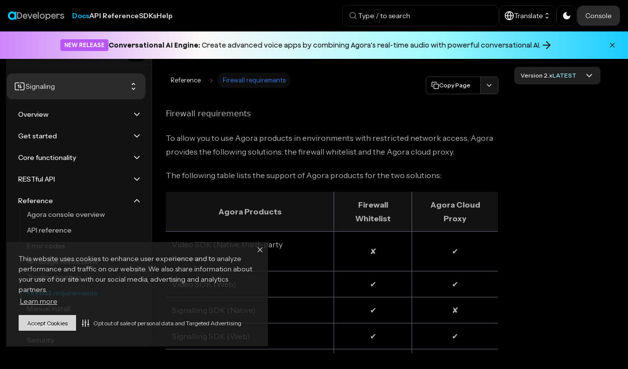

--- FILE ---
content_type: text/html; charset=utf-8
request_url: https://docs.agora.io/en/signaling/reference/firewall
body_size: 13458
content:
<!doctype html>
<html lang="en" dir="ltr" class="docs-wrapper docs-doc-page docs-version-current plugin-docs plugin-id-default docs-doc-id-signaling/reference/firewall">
<head>
<meta charset="UTF-8">
<meta name="generator" content="Docusaurus v2.1.0">
<title data-rh="true">Signaling Firewall requirements | Agora Docs</title><meta data-rh="true" name="referrer" content="no-referrer"><meta data-rh="true" name="zd-site-verification" content="j3g5acl2698qguz6glggvi"><meta data-rh="true" name="viewport" content="width=device-width,initial-scale=1"><meta data-rh="true" name="twitter:card" content="summary_large_image"><meta data-rh="true" property="og:url" content="https://docs.agora.io/en/signaling/reference/firewall"><meta data-rh="true" name="docusaurus_locale" content="en"><meta data-rh="true" name="docsearch:language" content="en"><meta data-rh="true" name="docusaurus_version" content="current"><meta data-rh="true" name="docusaurus_tag" content="docs-default-current"><meta data-rh="true" name="docsearch:version" content="current"><meta data-rh="true" name="docsearch:docusaurus_tag" content="docs-default-current"><meta data-rh="true" property="og:title" content="Signaling Firewall requirements | Agora Docs"><meta data-rh="true" name="description" content="use Agora products in environments with restricted network access
"><meta data-rh="true" property="og:description" content="use Agora products in environments with restricted network access
"><link data-rh="true" rel="preconnect" href="https://fonts.googleapis.com"><link data-rh="true" rel="preconnect" href="https://fonts.gstatic.com" crossorigin="true"><link data-rh="true" href="https://fonts.googleapis.com/css2?family=Instrument+Sans:ital,wght@0,400..700;1,400..700&amp;family=Space+Mono:ital,wght@0,400;0,700;1,400;1,700&amp;display=swap" rel="stylesheet"><link data-rh="true" rel="icon" href="/en//img/favicon.ico"><link data-rh="true" rel="canonical" href="https://docs.agora.io/en/signaling/reference/firewall"><link data-rh="true" rel="alternate" href="https://docs.agora.io/en/signaling/reference/firewall" hreflang="en"><link data-rh="true" rel="alternate" href="https://docs.agora.io/en/signaling/reference/firewall" hreflang="x-default"><script data-rh="true">!function(e,t,a,n,g){e[n]=e[n]||[],e[n].push({"gtm.start":(new Date).getTime(),event:"gtm.js"});var m=t.getElementsByTagName(a)[0],r=t.createElement(a);r.async=!0,r.src="https://www.googletagmanager.com/gtm.js?id=GTM-TKTWGML",m.parentNode.insertBefore(r,m)}(window,document,"script","dataLayer")</script><link rel="search" type="application/opensearchdescription+xml" title="Agora Docs" href="/en/opensearch.xml">








<script src="/en//js/translation-fix.js" async></script><link rel="stylesheet" href="/en/assets/css/styles.51a9e6f4.css">
<link rel="preload" href="/en/assets/js/runtime~main.54cf68f3.js" as="script">
<link rel="preload" href="/en/assets/js/main.f86ec447.js" as="script">
</head>
<body class="navigation-with-keyboard">
<script>!function(){function t(t){document.documentElement.setAttribute("data-theme",t)}var e=function(){var t=null;try{t=localStorage.getItem("theme")}catch(t){}return t}();t(null!==e?e:"dark")}()</script><div id="__docusaurus">
<div role="region" aria-label="theme.common.skipToMainContent"><a href="#" class="skipToContent_fXgn">Skip to main content</a></div><nav class="navbar navbar--fixed-top"><div class="navbar__inner"><div class="navbar__items"><a class="navbar__brand" href="/en/"><div class="flex items-center gap-1"><svg width="18" height="18" viewBox="0 0 18 18" fill="none" xmlns="http://www.w3.org/2000/svg"><path d="M8.715 13.81a4.81 4.81 0 1 1 0-9.62 4.81 4.81 0 0 1 0 9.62Zm5.602-11.818-.074.098-.073.097-.097-.073-.093-.073a8.722 8.722 0 1 0-5.265 15.68 8.63 8.63 0 0 0 5.265-1.772l.093-.068.097-.078.073.102.074.098a4.16 4.16 0 0 0 2.798 1.68l.322.044V.273l-.322.044a4.165 4.165 0 0 0-2.798 1.675Z" fill="#00C2FF"></path></svg><span class="md:max-lg:hidden inline-block font-display font-medium text-lg text-content-text-secondary">Developers</span></div><b class="navbar__title text--truncate">Developers</b></a><div class="flex items-center gap-5 lg:gap-4 xl:gap-8"><a class="navbar__item navbar__link hidden sm:block navbar__link--active" href="/en/">Docs</a><a class="navbar__item navbar__link hidden sm:block" href="/en/api-reference">API Reference</a><a class="navbar__item navbar__link hidden sm:block" href="/en/sdks">SDKs</a><a class="navbar__item navbar__link hidden sm:block" href="/en/help">Help</a></div></div><div class="navbar__items navbar__items--right"><div class="[&amp;&gt;div]:!relative [&amp;&gt;div]:!right-0"><div class="searchBox_ZlJk"><div class="hidden lg:flex items-center gap-4 w-80 px-3 py-2 cursor-pointer border border-border-subtle rounded-xl hover:border-border-on-action-hover transition-all" role="button"><svg width="20" height="20" viewBox="0 0 20 20" fill="none" xmlns="http://www.w3.org/2000/svg"><g clip-path="url(#a)"><path fill-rule="evenodd" clip-rule="evenodd" d="M8.838 2.46a6.375 6.375 0 1 0 3.947 11.383l2.739 2.739a.75.75 0 0 0 1.06-1.06l-2.739-2.74A6.374 6.374 0 0 0 8.838 2.461ZM3.963 8.837a4.875 4.875 0 1 1 9.75 0 4.875 4.875 0 0 1-9.75 0Z" fill="#757575"></path></g><defs><clipPath id="a"><path fill="#fff" d="M0 0h20v20H0z"></path></clipPath></defs></svg><p class="hidden lg:flex items-center gap-2 text-content-text-primary">Type<span class="border border-border-strong p-0.5 rounded-sm">/</span>to search</p></div><div class="flex lg:hidden"><button class="inline-flex items-center justify-center gap-2 whitespace-nowrap transition-all focus-visible:outline-none focus-visible:ring-1 focus-visible:ring-ring [&amp;_svg]:shrink-0 font-medium bg-surface-background hover:bg-surface-layer-02 hover:border-border-subtle disabled:border-border-disabled disabled:pointer-events-none disabled:bg-surface-layer-04 disabled:text-content-disabled h-10 min-w-10 text-sm [&amp;_svg]:size-5 rounded-xl text-content-primary-action hover:text-content-primary-action-on-hover p-0 border border-border-subtle"><svg width="20" height="20" viewBox="0 0 20 20" fill="none" xmlns="http://www.w3.org/2000/svg"><g clip-path="url(#a)"><path fill-rule="evenodd" clip-rule="evenodd" d="M8.838 2.46a6.375 6.375 0 1 0 3.947 11.383l2.739 2.739a.75.75 0 0 0 1.06-1.06l-2.739-2.74A6.374 6.374 0 0 0 8.838 2.461ZM3.963 8.837a4.875 4.875 0 1 1 9.75 0 4.875 4.875 0 0 1-9.75 0Z" fill="#757575"></path></g><defs><clipPath id="a"><path fill="#fff" d="M0 0h20v20H0z"></path></clipPath></defs></svg></button></div></div></div><div class="hidden lg:block p-0" translate="no" role="button" tabindex="0" aria-haspopup="true" aria-expanded="false"><div class="relative"><button class="flex items-center text-content-text-primary justify-between gap-4 w-full text-sm text-left cursor-pointer border border-border-subtle bg-transparent hover:bg-transparent !p-2.5 !rounded-xl p-1.5 rounded-lg"><span class="flex items-center gap-2 [&amp;_svg]:w-5 [&amp;_svg]:h-5 text-sm"><svg xmlns="http://www.w3.org/2000/svg" width="16" height="16" viewBox="0 0 24 24" fill="none" stroke="currentColor" stroke-width="2" stroke-linecap="round" stroke-linejoin="round"><circle cx="12" cy="12" r="10"></circle><line x1="2" y1="12" x2="22" y2="12"></line><path d="M12 2a15.3 15.3 0 0 1 4 10 15.3 15.3 0 0 1-4 10 15.3 15.3 0 0 1-4-10 15.3 15.3 0 0 1 4-10z"></path></svg> <span class="line-clamp-1">Translate</span></span><svg stroke="currentColor" fill="currentColor" stroke-width="0" viewBox="0 0 24 24" height="16" width="16" xmlns="http://www.w3.org/2000/svg"><path fill="none" d="M0 0h24v24H0z"></path><path d="M12 5.83 15.17 9l1.41-1.41L12 3 7.41 7.59 8.83 9 12 5.83zm0 12.34L8.83 15l-1.41 1.41L12 21l4.59-4.59L15.17 15 12 18.17z"></path></svg></button></div></div><div class="p-0" role="button" tabindex="0" aria-haspopup="true" aria-expanded="false"><div class="relative"><button class="flex items-center text-content-text-primary justify-between gap-4 w-full text-sm text-left cursor-pointer border border-border-subtle bg-transparent hover:bg-transparent !p-2.5 !rounded-xl hover:!bg-surface-layer-02-hover p-1.5 rounded-lg"><span class="flex items-center gap-2 [&amp;_svg]:w-5 [&amp;_svg]:h-5 text-sm"><svg stroke="currentColor" fill="currentColor" stroke-width="0" viewBox="0 0 24 24" height="1em" width="1em" xmlns="http://www.w3.org/2000/svg"><path fill="none" d="M0 0h24v24H0z"></path><path d="M12 3a9 9 0 1 0 9 9c0-.46-.04-.92-.1-1.36a5.389 5.389 0 0 1-4.4 2.26 5.403 5.403 0 0 1-3.14-9.8c-.44-.06-.9-.1-1.36-.1z"></path></svg> </span></button></div></div><a href="https://console.agora.io/v2" target="_blank" rel="noopener noreferrer" class="hidden lg:flex gap-2 items-center bg-surface-layer-04 border-border-subtle border rounded-xl px-4 py-2.5 hover:text-content-primary-link transition-all !no-underline">Console</a><div class="toggle_vylO colorModeToggle_x44X"><button class="clean-btn toggleButton_gllP toggleButtonDisabled_aARS" type="button" disabled="" title="Switch between dark and light mode (currently dark mode)" aria-label="Switch between dark and light mode (currently dark mode)"><svg viewBox="0 0 24 24" width="24" height="24" class="lightToggleIcon_pyhR"><path fill="currentColor" d="M12,9c1.65,0,3,1.35,3,3s-1.35,3-3,3s-3-1.35-3-3S10.35,9,12,9 M12,7c-2.76,0-5,2.24-5,5s2.24,5,5,5s5-2.24,5-5 S14.76,7,12,7L12,7z M2,13l2,0c0.55,0,1-0.45,1-1s-0.45-1-1-1l-2,0c-0.55,0-1,0.45-1,1S1.45,13,2,13z M20,13l2,0c0.55,0,1-0.45,1-1 s-0.45-1-1-1l-2,0c-0.55,0-1,0.45-1,1S19.45,13,20,13z M11,2v2c0,0.55,0.45,1,1,1s1-0.45,1-1V2c0-0.55-0.45-1-1-1S11,1.45,11,2z M11,20v2c0,0.55,0.45,1,1,1s1-0.45,1-1v-2c0-0.55-0.45-1-1-1C11.45,19,11,19.45,11,20z M5.99,4.58c-0.39-0.39-1.03-0.39-1.41,0 c-0.39,0.39-0.39,1.03,0,1.41l1.06,1.06c0.39,0.39,1.03,0.39,1.41,0s0.39-1.03,0-1.41L5.99,4.58z M18.36,16.95 c-0.39-0.39-1.03-0.39-1.41,0c-0.39,0.39-0.39,1.03,0,1.41l1.06,1.06c0.39,0.39,1.03,0.39,1.41,0c0.39-0.39,0.39-1.03,0-1.41 L18.36,16.95z M19.42,5.99c0.39-0.39,0.39-1.03,0-1.41c-0.39-0.39-1.03-0.39-1.41,0l-1.06,1.06c-0.39,0.39-0.39,1.03,0,1.41 s1.03,0.39,1.41,0L19.42,5.99z M7.05,18.36c0.39-0.39,0.39-1.03,0-1.41c-0.39-0.39-1.03-0.39-1.41,0l-1.06,1.06 c-0.39,0.39-0.39,1.03,0,1.41s1.03,0.39,1.41,0L7.05,18.36z"></path></svg><svg viewBox="0 0 24 24" width="24" height="24" class="darkToggleIcon_wfgR"><path fill="currentColor" d="M9.37,5.51C9.19,6.15,9.1,6.82,9.1,7.5c0,4.08,3.32,7.4,7.4,7.4c0.68,0,1.35-0.09,1.99-0.27C17.45,17.19,14.93,19,12,19 c-3.86,0-7-3.14-7-7C5,9.07,6.81,6.55,9.37,5.51z M12,3c-4.97,0-9,4.03-9,9s4.03,9,9,9s9-4.03,9-9c0-0.46-0.04-0.92-0.1-1.36 c-0.98,1.37-2.58,2.26-4.4,2.26c-2.98,0-5.4-2.42-5.4-5.4c0-1.81,0.89-3.42,2.26-4.4C12.92,3.04,12.46,3,12,3L12,3z"></path></svg></button></div><button class="items-center justify-center gap-2 whitespace-nowrap transition-all focus-visible:outline-none focus-visible:ring-1 focus-visible:ring-ring [&amp;_svg]:shrink-0 font-medium bg-surface-background hover:bg-surface-layer-02 hover:border-border-subtle disabled:border-border-disabled disabled:pointer-events-none disabled:bg-surface-layer-04 disabled:text-content-disabled h-10 min-w-10 text-sm [&amp;_svg]:size-5 rounded-xl text-content-primary-action hover:text-content-primary-action-on-hover p-0 border border-border-subtle sm:hidden inline-flex" aria-label="Navigation bar toggle" type="button" tabindex="0"><svg class="size-5 fill-surface-inverse" width="30" height="30" viewBox="0 0 30 30" aria-hidden="true"><path stroke="currentColor" stroke-linecap="round" stroke-miterlimit="10" stroke-width="2" d="M4 7h22M4 15h22M4 23h22"></path></svg></button></div></div><div role="presentation" class="navbar-sidebar__backdrop"></div></nav><div style="position:relative"><div style="display:block;opacity:1;transition:opacity 0.3s ease-in-out;height:auto;overflow:hidden;transition-property:opacity, height;transition-duration:0.3s, 0.3s;transition-timing-function:ease-in-out;position:sticky;top:0;z-index:85"><div class="font-display relative flex items-center gap-4 px-2 lg:px-[120px] bg-theme-gradient py-2 lg:py-4 text-dark-500"><a class="group flex gap-2 justify-center flex-1 items-center text-sm font-semibold flex-wrap hover:text-dark-500 hover:no-underline pr-8" href="/en/conversational-ai/overview/product-overview"><span class="but hidden lg:block bg-purple-500 text-white px-2 py-1 rounded text-xs">NEW RELEASE</span><span class="group-hover:underline font-medium"><strong>Conversational AI Engine:</strong> Create advanced voice apps by combining Agora&#x27;s real-time audio with powerful conversational AI.</span><svg xmlns="http://www.w3.org/2000/svg" width="24" height="24" viewBox="0 0 24 24" fill="none" stroke="currentColor" stroke-width="2" stroke-linecap="round" stroke-linejoin="round" class="hidden lg:block"><line x1="5" y1="12" x2="19" y2="12"></line><polyline points="12 5 19 12 12 19"></polyline></svg></a><button class="absolute right-2 lg:right-4 bg-transparent border-none outline-none p-2 hover:bg-black/10 rounded-full transition-colors duration-200" aria-label="Dismiss announcement"><svg xmlns="http://www.w3.org/2000/svg" width="16" height="16" viewBox="0 0 24 24" fill="none" stroke="currentColor" stroke-width="2" stroke-linecap="round" stroke-linejoin="round"><line x1="18" y1="6" x2="6" y2="18"></line><line x1="6" y1="6" x2="18" y2="18"></line></svg></button></div></div></div><div class="main-wrapper mainWrapper_eExm flex sm:p-3 px-4 py-5 min-h-screen"><div class="w-full max-w-full"><div class="flex w-full"><div class="flex [&amp;_aside]:border-r-0"><aside class="theme-doc-sidebar-container docSidebarContainer_b6E3"><div class="sidebar_mhZE"><div class="relative flex flex-col border border-border-subtle bg-surface-layer-02 rounded-xl h-full overflow-y-auto"><div class="z-20 shrink-0 sticky top-0 h-14 py-2 pl-4 pr-3 flex items-center justify-between gap-2.5 self-stretch bg-surface-layer-02 border-b border-border-subtle"><div class="text-content-text-placeholder text-sm font-normal leading-none tracking-[-0.14px]">Agora docs</div><button class="inline-flex items-center justify-center gap-2 whitespace-nowrap transition-all focus-visible:outline-none focus-visible:ring-1 focus-visible:ring-ring [&amp;_svg]:shrink-0 font-medium bg-surface-background hover:bg-surface-layer-02 border border-surface-background hover:border-border-subtle disabled:border-border-disabled disabled:pointer-events-none disabled:bg-surface-layer-04 disabled:text-content-disabled h-10 min-w-10 text-sm [&amp;_svg]:size-5 rounded-xl text-content-primary-action hover:text-content-primary-action-on-hover p-1" type="button" title="Collapse sidebar" aria-label="Collapse sidebar"><svg width="24" height="24" viewBox="0 0 24 24" xmlns="http://www.w3.org/2000/svg" fill="currentColor" class="fill-content-icon-primary size-6"><path d="M16.048 14.502V9.498c0-.208-.092-.35-.276-.427-.184-.077-.35-.041-.497.106l-2.19 2.19a.868.868 0 0 0-.272.633c0 .241.09.452.271.633l2.191 2.19c.147.147.313.183.497.106s.276-.22.276-.427ZM5.308 20.5c-.499 0-.925-.177-1.278-.53a1.742 1.742 0 0 1-.53-1.278V5.308c0-.499.177-.925.53-1.278.353-.353.78-.53 1.278-.53h13.384c.499 0 .925.177 1.278.53.353.353.53.78.53 1.278v13.384c0 .499-.177.925-.53 1.278-.353.353-.78.53-1.278.53H5.308ZM8 19V5H5.308a.294.294 0 0 0-.212.096.294.294 0 0 0-.096.212v13.384c0 .077.032.148.096.212a.294.294 0 0 0 .212.096H8Zm1.5 0h9.192a.294.294 0 0 0 .212-.096.294.294 0 0 0 .096-.212V5.308a.294.294 0 0 0-.096-.212.294.294 0 0 0-.212-.096H9.5v14Z"></path></svg></button></div><div class="relative grow flex flex-col pb-4"><div class="sticky top-14 py-4 px-3 bg-surface-layer-02 z-40"><div class="product-selecter"><div role="button" tabindex="0" aria-haspopup="true" aria-expanded="false"><div class="relative"><button class="flex items-center text-content-text-primary justify-between gap-4 w-full p-3.5 text-sm text-left cursor-pointer bg-surface-layer-04 rounded-xl hover:bg-surface-layer-03 border border-border-subtle"><span class="flex items-center gap-2 [&amp;_svg]:w-6 [&amp;_svg]:h-6"><svg width="24" height="24" viewBox="0 0 24 24" fill="currentColor" xmlns="http://www.w3.org/2000/svg"><path d="M13.538 15.766a.754.754 0 0 1-.75-.754V8.984c0-.416.335-.753.75-.753.414 0 .75.337.75.753v4.522l.8-.603a.748.748 0 0 1 1.05.151.756.756 0 0 1-.15 1.055l-2 1.508c-.133.1-.291.15-.45.15ZM10.52 15.766a.752.752 0 0 1-.75-.753V10.49l-.8.603a.748.748 0 0 1-1.05-.151.756.756 0 0 1 .15-1.055l2-1.508a.747.747 0 0 1 .786-.07.754.754 0 0 1 .415.673v6.03a.752.752 0 0 1-.75.753Z"></path><path d="M10.49 18.53H4.973c-.819 0-1.483-.667-1.483-1.49V6.956c0-.824.664-1.49 1.483-1.49h5.517c.414 0 .75-.338.75-.755a.752.752 0 0 0-.75-.753H4.973A2.99 2.99 0 0 0 1.99 6.957V17.04a2.99 2.99 0 0 0 2.983 2.997h5.517c.414 0 .75-.337.75-.753a.752.752 0 0 0-.75-.754ZM19.007 3.959H13.49a.752.752 0 0 0-.75.753c0 .417.336.754.75.754h5.517c.82 0 1.483.667 1.483 1.49V17.04c0 .823-.664 1.49-1.483 1.49H13.49a.752.752 0 0 0-.75.754c0 .416.336.753.75.753h5.517a2.99 2.99 0 0 0 2.983-2.997V6.957a2.99 2.99 0 0 0-2.983-2.998Z"></path></svg> <span class="line-clamp-1">Signaling</span></span><svg stroke="currentColor" fill="currentColor" stroke-width="0" viewBox="0 0 24 24" height="20" width="20" xmlns="http://www.w3.org/2000/svg"><path fill="none" d="M0 0h24v24H0z"></path><path d="M12 5.83 15.17 9l1.41-1.41L12 3 7.41 7.59 8.83 9 12 5.83zm0 12.34L8.83 15l-1.41 1.41L12 21l4.59-4.59L15.17 15 12 18.17z"></path></svg></button></div></div></div></div><div class="grow px-4 pb-4"><nav class="menu thin-scrollbar menu_Y1UP"><ul id="main" class="theme-doc-sidebar-menu menu__list space-y-4"><li class="theme-doc-sidebar-item-category theme-doc-sidebar-item-category-level-1 menu__list-item menu__list-item--collapsed font-sans py-1 pl-5 pr-1 [&amp;&gt;ul]:!pl-0 [&amp;&gt;ul]:!ml-1 [&amp;&gt;ul]:!border-l [&amp;&gt;ul]:!border-l-border-subtle"><div class="menu__list-item-collapsible !bg-transparent hover:!bg-transparent"><a id="category-sidebar-items" class="menu__link menu__link--sublist menu__link--sublist-caret !bg-transparent hover:!bg-transparent text-content-primary-action hover:text-content-primary-action-selected after:content-none p-0 min-h-5" aria-expanded="false" href="/en/signaling/overview/product-overview">Overview</a><button aria-label="Toggle the collapsible sidebar category &#x27;Overview&#x27;" type="button" class="clean-btn rotate-0"><svg xmlns="http://www.w3.org/2000/svg" width="30" height="30" viewBox="0 0 24 24" fill="none" stroke="currentColor" stroke-width="2" stroke-linecap="round" stroke-linejoin="round" class="stroke-content-primary-action size-5"><path d="m6 9 6 6 6-6"></path></svg></button></div></li><li class="theme-doc-sidebar-item-category theme-doc-sidebar-item-category-level-1 menu__list-item menu__list-item--collapsed font-sans py-1 pl-5 pr-1 [&amp;&gt;ul]:!pl-0 [&amp;&gt;ul]:!ml-1 [&amp;&gt;ul]:!border-l [&amp;&gt;ul]:!border-l-border-subtle"><div class="menu__list-item-collapsible !bg-transparent hover:!bg-transparent"><a id="category-sidebar-items" class="menu__link menu__link--sublist menu__link--sublist-caret !bg-transparent hover:!bg-transparent text-content-primary-action hover:text-content-primary-action-selected after:content-none p-0 min-h-5" aria-expanded="false" href="/en/signaling/get-started/sdk-quickstart">Get started</a><button aria-label="Toggle the collapsible sidebar category &#x27;Get started&#x27;" type="button" class="clean-btn rotate-0"><svg xmlns="http://www.w3.org/2000/svg" width="30" height="30" viewBox="0 0 24 24" fill="none" stroke="currentColor" stroke-width="2" stroke-linecap="round" stroke-linejoin="round" class="stroke-content-primary-action size-5"><path d="m6 9 6 6 6-6"></path></svg></button></div></li><li class="theme-doc-sidebar-item-category theme-doc-sidebar-item-category-level-1 menu__list-item menu__list-item--collapsed font-sans py-1 pl-5 pr-1 [&amp;&gt;ul]:!pl-0 [&amp;&gt;ul]:!ml-1 [&amp;&gt;ul]:!border-l [&amp;&gt;ul]:!border-l-border-subtle"><div class="menu__list-item-collapsible !bg-transparent hover:!bg-transparent"><a id="category-sidebar-items" class="menu__link menu__link--sublist menu__link--sublist-caret !bg-transparent hover:!bg-transparent text-content-primary-action hover:text-content-primary-action-selected after:content-none p-0 min-h-5" aria-expanded="false" href="/en/signaling/core-functionality/message-channel">Core functionality</a><button aria-label="Toggle the collapsible sidebar category &#x27;Core functionality&#x27;" type="button" class="clean-btn rotate-0"><svg xmlns="http://www.w3.org/2000/svg" width="30" height="30" viewBox="0 0 24 24" fill="none" stroke="currentColor" stroke-width="2" stroke-linecap="round" stroke-linejoin="round" class="stroke-content-primary-action size-5"><path d="m6 9 6 6 6-6"></path></svg></button></div></li><li class="theme-doc-sidebar-item-category theme-doc-sidebar-item-category-level-1 menu__list-item menu__list-item--collapsed font-sans py-1 pl-5 pr-1 [&amp;&gt;ul]:!pl-0 [&amp;&gt;ul]:!ml-1 [&amp;&gt;ul]:!border-l [&amp;&gt;ul]:!border-l-border-subtle"><div class="menu__list-item-collapsible !bg-transparent hover:!bg-transparent"><a id="category-sidebar-items" class="menu__link menu__link--sublist menu__link--sublist-caret !bg-transparent hover:!bg-transparent text-content-primary-action hover:text-content-primary-action-selected after:content-none p-0 min-h-5" aria-expanded="false" href="/en/signaling/rest-api/overview">RESTful API</a><button aria-label="Toggle the collapsible sidebar category &#x27;RESTful API&#x27;" type="button" class="clean-btn rotate-0"><svg xmlns="http://www.w3.org/2000/svg" width="30" height="30" viewBox="0 0 24 24" fill="none" stroke="currentColor" stroke-width="2" stroke-linecap="round" stroke-linejoin="round" class="stroke-content-primary-action size-5"><path d="m6 9 6 6 6-6"></path></svg></button></div></li><li class="theme-doc-sidebar-item-category theme-doc-sidebar-item-category-level-1 menu__list-item font-sans py-1 pl-5 pr-1 [&amp;&gt;ul]:!pl-0 [&amp;&gt;ul]:!ml-1 [&amp;&gt;ul]:!border-l [&amp;&gt;ul]:!border-l-border-subtle"><div class="menu__list-item-collapsible !bg-transparent hover:!bg-transparent"><a id="category-sidebar-items" class="menu__link menu__link--sublist menu__link--sublist-caret menu__link--active !bg-transparent hover:!bg-transparent text-content-primary-action hover:text-content-primary-action-selected after:content-none p-0 min-h-5" aria-expanded="true" href="/en/signaling/reference/console-overview">Reference</a><button aria-label="Toggle the collapsible sidebar category &#x27;Reference&#x27;" type="button" class="clean-btn rotate-180"><svg xmlns="http://www.w3.org/2000/svg" width="30" height="30" viewBox="0 0 24 24" fill="none" stroke="currentColor" stroke-width="2" stroke-linecap="round" stroke-linejoin="round" class="stroke-content-primary-action size-5"><path d="m6 9 6 6 6-6"></path></svg></button></div><ul style="display:block;overflow:visible;height:auto" class="menu__list"><li class="theme-doc-sidebar-item-link theme-doc-sidebar-item-link-level-2 menu__list-item font-sans py-1 [&amp;&gt;ul]:!pl-0 hover:text-content-primary-action-selected border-l border-l-transparent hover:border-l-content-primary-action-selected pl-3 pr-5"><a id="link-sidebar-items" class="menu__link min-h-5 p-0 text-content-text-secondary hover:bg-transparent hover:text-content-primary-action-selected" tabindex="0" href="/en/signaling/reference/console-overview">Agora console overview</a></li><li class="theme-doc-sidebar-item-link theme-doc-sidebar-item-link-level-2 menu__list-item font-sans py-1 [&amp;&gt;ul]:!pl-0 hover:text-content-primary-action-selected border-l border-l-transparent hover:border-l-content-primary-action-selected pl-3 pr-5"><a id="link-sidebar-items" class="menu__link min-h-5 p-0 text-content-text-secondary hover:bg-transparent hover:text-content-primary-action-selected" tabindex="0" href="/en/signaling/reference/api">API reference</a></li><li class="theme-doc-sidebar-item-link theme-doc-sidebar-item-link-level-2 menu__list-item font-sans py-1 [&amp;&gt;ul]:!pl-0 hover:text-content-primary-action-selected border-l border-l-transparent hover:border-l-content-primary-action-selected pl-3 pr-5"><a id="link-sidebar-items" class="menu__link min-h-5 p-0 text-content-text-secondary hover:bg-transparent hover:text-content-primary-action-selected" tabindex="0" href="/en/signaling/reference/error-codes">Error codes</a></li><li class="theme-doc-sidebar-item-link theme-doc-sidebar-item-link-level-2 menu__list-item font-sans py-1 [&amp;&gt;ul]:!pl-0 hover:text-content-primary-action-selected border-l border-l-transparent hover:border-l-content-primary-action-selected pl-3 pr-5"><a id="link-sidebar-items" class="menu__link min-h-5 p-0 text-content-text-secondary hover:bg-transparent hover:text-content-primary-action-selected" tabindex="0" href="/en/signaling/reference/limitations">API usage restrictions</a></li><li class="theme-doc-sidebar-item-link theme-doc-sidebar-item-link-level-2 menu__list-item font-sans py-1 [&amp;&gt;ul]:!pl-0 hover:text-content-primary-action-selected border-l border-l-transparent hover:border-l-content-primary-action-selected pl-3 pr-5"><a id="link-sidebar-items" class="menu__link min-h-5 p-0 text-content-text-secondary hover:bg-transparent hover:text-content-primary-action-selected" tabindex="0" href="/en/signaling/reference/troubleshooting">Troubleshooting</a></li><li class="theme-doc-sidebar-item-link theme-doc-sidebar-item-link-level-2 menu__list-item font-sans py-1 [&amp;&gt;ul]:!pl-0 hover:text-content-primary-action-selected border-l hover:border-l-content-primary-action-selected border-l-content-primary-action-selected pl-3 pr-5"><a id="link-sidebar-items" class="menu__link min-h-5 p-0 hover:bg-transparent hover:text-content-primary-action-selected text-content-primary-action-selected" aria-current="page" tabindex="0" href="/en/signaling/reference/firewall">Firewall requirements</a></li><li class="theme-doc-sidebar-item-link theme-doc-sidebar-item-link-level-2 menu__list-item font-sans py-1 [&amp;&gt;ul]:!pl-0 hover:text-content-primary-action-selected border-l border-l-transparent hover:border-l-content-primary-action-selected pl-3 pr-5"><a id="link-sidebar-items" class="menu__link min-h-5 p-0 text-content-text-secondary hover:bg-transparent hover:text-content-primary-action-selected" tabindex="0" href="/en/signaling/reference/downloads">Manual install</a></li><li class="theme-doc-sidebar-item-link theme-doc-sidebar-item-link-level-2 menu__list-item font-sans py-1 [&amp;&gt;ul]:!pl-0 hover:text-content-primary-action-selected border-l border-l-transparent hover:border-l-content-primary-action-selected pl-3 pr-5"><a id="link-sidebar-items" class="menu__link min-h-5 p-0 text-content-text-secondary hover:bg-transparent hover:text-content-primary-action-selected" tabindex="0" href="/en/signaling/reference/billing-policies">Policies</a></li><li class="theme-doc-sidebar-item-link theme-doc-sidebar-item-link-level-2 menu__list-item font-sans py-1 [&amp;&gt;ul]:!pl-0 hover:text-content-primary-action-selected border-l border-l-transparent hover:border-l-content-primary-action-selected pl-3 pr-5"><a id="link-sidebar-items" class="menu__link min-h-5 p-0 text-content-text-secondary hover:bg-transparent hover:text-content-primary-action-selected" tabindex="0" href="/en/signaling/reference/security">Security</a></li><li class="theme-doc-sidebar-item-link theme-doc-sidebar-item-link-level-2 menu__list-item font-sans py-1 [&amp;&gt;ul]:!pl-0 hover:text-content-primary-action-selected border-l border-l-transparent hover:border-l-content-primary-action-selected pl-3 pr-5"><a id="link-sidebar-items" class="menu__link min-h-5 p-0 text-content-text-secondary hover:bg-transparent hover:text-content-primary-action-selected" tabindex="0" href="/en/signaling/reference/glossary">Glossary</a></li><li class="theme-doc-sidebar-item-link theme-doc-sidebar-item-link-level-2 menu__list-item font-sans py-1 [&amp;&gt;ul]:!pl-0 hover:text-content-primary-action-selected border-l border-l-transparent hover:border-l-content-primary-action-selected pl-3 pr-5"><a id="link-sidebar-items" class="menu__link min-h-5 p-0 text-content-text-secondary hover:bg-transparent hover:text-content-primary-action-selected" tabindex="0" href="/en/signaling/reference/cloud-proxy-allowed-ips">IP addresses for Cloud Proxy</a></li><li class="theme-doc-sidebar-item-link theme-doc-sidebar-item-link-level-2 menu__list-item font-sans py-1 [&amp;&gt;ul]:!pl-0 hover:text-content-primary-action-selected border-l border-l-transparent hover:border-l-content-primary-action-selected pl-3 pr-5"><a id="link-sidebar-items" class="menu__link min-h-5 p-0 text-content-text-secondary hover:bg-transparent hover:text-content-primary-action-selected" tabindex="0" href="/en/signaling/reference/cloud-proxy-migration-guide">Cloud proxy migration guide</a></li></ul></li></ul></nav></div></div></div></div></aside></div><main class="docMainContainer_gTbr"><div class="container padding-top--md padding-bottom--lg"><div class="row"><div class="col sm:px-4 px-0 docItemCol_z5aJ"><div class="pb-2"><div class="grow flex flex-col gap-2 sm:gap-3 lg:gap-1.5"><div class="flex items-center justify-between gap-2 sm:gap-4"><div class="flex items-center gap-2 flex-1 min-w-0"><button class="items-center justify-center gap-2 whitespace-nowrap transition-all focus-visible:outline-none focus-visible:ring-1 focus-visible:ring-ring [&amp;_svg]:shrink-0 font-medium bg-surface-background hover:bg-surface-layer-02 hover:border-border-subtle disabled:border-border-disabled disabled:pointer-events-none disabled:bg-surface-layer-04 disabled:text-content-disabled h-10 min-w-10 text-sm [&amp;_svg]:size-5 rounded-xl text-content-primary-action hover:text-content-primary-action-on-hover p-0 border border-border-subtle sm:max-lg:inline-flex hidden" aria-label="Navigation bar toggle" type="button" tabindex="0"><svg class="size-5 fill-surface-inverse" width="30" height="30" viewBox="0 0 30 30" aria-hidden="true"><path stroke="currentColor" stroke-linecap="round" stroke-miterlimit="10" stroke-width="2" d="M4 7h22M4 15h22M4 23h22"></path></svg></button><div class="min-w-0 flex-1"><nav class="theme-doc-breadcrumbs breadcrumbsContainer_Z_bl" aria-label="Breadcrumbs"><ul class="breadcrumbs" itemscope="" itemtype="https://schema.org/BreadcrumbList"><li class="breadcrumbs__item"><a aria-label="Home page" class="breadcrumbs__link" href="/en/"><svg viewBox="0 0 24 24" class="breadcrumbHomeIcon_OVgt"><path d="M10 19v-5h4v5c0 .55.45 1 1 1h3c.55 0 1-.45 1-1v-7h1.7c.46 0 .68-.57.33-.87L12.67 3.6c-.38-.34-.96-.34-1.34 0l-8.36 7.53c-.34.3-.13.87.33.87H5v7c0 .55.45 1 1 1h3c.55 0 1-.45 1-1z" fill="currentColor"></path></svg></a></li><li class="breadcrumbs__item"><span class="breadcrumbs__link">Reference</span><meta itemprop="position" content="1"></li><li itemscope="" itemprop="itemListElement" itemtype="https://schema.org/ListItem" class="breadcrumbs__item breadcrumbs__item--active"><span class="breadcrumbs__link" itemprop="name">Firewall requirements</span><meta itemprop="position" content="2"></li></ul></nav></div></div><div class="hidden sm:flex items-center flex-shrink-0"><div class="exportContainer_lKUc"><div class="dropdownContainer_PEFw"><div class="triggerButton_JIKK"><button class="mainButton_i2e3"><div class="icon_vKVn"><svg width="16" height="16" viewBox="0 0 24 24" fill="none" stroke="currentColor" stroke-width="2" stroke-linecap="round" stroke-linejoin="round"><rect width="14" height="14" x="8" y="8" rx="2" ry="2"></rect><path d="M4 16c-1.1 0-2-.9-2-2V4c0-1.1.9-2 2-2h10c1.1 0 2 .9 2 2"></path></svg></div><span>Copy Page</span></button><button class="chevronButton_h3CO"><div class="chevron_Q_D5"><svg width="16" height="16" viewBox="0 0 24 24" fill="none" stroke="currentColor" stroke-width="2" stroke-linecap="round" stroke-linejoin="round"><polyline points="6,9 12,15 18,9"></polyline></svg></div></button></div></div></div></div></div><div class="sm:hidden"><div class="product-selecter"><div role="button" tabindex="0" aria-haspopup="true" aria-expanded="false"><div class="relative"><button class="flex items-center text-content-text-primary justify-between gap-4 w-full p-3.5 text-sm text-left cursor-pointer bg-surface-layer-04 rounded-xl hover:bg-surface-layer-03 border border-border-subtle"><span class="flex items-center gap-2 [&amp;_svg]:w-6 [&amp;_svg]:h-6"><svg width="24" height="24" viewBox="0 0 24 24" fill="currentColor" xmlns="http://www.w3.org/2000/svg"><path d="M13.538 15.766a.754.754 0 0 1-.75-.754V8.984c0-.416.335-.753.75-.753.414 0 .75.337.75.753v4.522l.8-.603a.748.748 0 0 1 1.05.151.756.756 0 0 1-.15 1.055l-2 1.508c-.133.1-.291.15-.45.15ZM10.52 15.766a.752.752 0 0 1-.75-.753V10.49l-.8.603a.748.748 0 0 1-1.05-.151.756.756 0 0 1 .15-1.055l2-1.508a.747.747 0 0 1 .786-.07.754.754 0 0 1 .415.673v6.03a.752.752 0 0 1-.75.753Z"></path><path d="M10.49 18.53H4.973c-.819 0-1.483-.667-1.483-1.49V6.956c0-.824.664-1.49 1.483-1.49h5.517c.414 0 .75-.338.75-.755a.752.752 0 0 0-.75-.753H4.973A2.99 2.99 0 0 0 1.99 6.957V17.04a2.99 2.99 0 0 0 2.983 2.997h5.517c.414 0 .75-.337.75-.753a.752.752 0 0 0-.75-.754ZM19.007 3.959H13.49a.752.752 0 0 0-.75.753c0 .417.336.754.75.754h5.517c.82 0 1.483.667 1.483 1.49V17.04c0 .823-.664 1.49-1.483 1.49H13.49a.752.752 0 0 0-.75.754c0 .416.336.753.75.753h5.517a2.99 2.99 0 0 0 2.983-2.997V6.957a2.99 2.99 0 0 0-2.983-2.998Z"></path></svg> <span class="line-clamp-1">Signaling</span></span><svg stroke="currentColor" fill="currentColor" stroke-width="0" viewBox="0 0 24 24" height="20" width="20" xmlns="http://www.w3.org/2000/svg"><path fill="none" d="M0 0h24v24H0z"></path><path d="M12 5.83 15.17 9l1.41-1.41L12 3 7.41 7.59 8.83 9 12 5.83zm0 12.34L8.83 15l-1.41 1.41L12 21l4.59-4.59L15.17 15 12 18.17z"></path></svg></button></div></div></div></div><div class="flex flex-col sm:flex-row gap-2 sm:gap-3"><div class="z-40 relative block flex-1 lg:hidden order-2"><div class="navbar__item dropdown dropdown--hoverable lg:w-44 h-10 lg:h-9 px-3 py-0.5 rounded-lg flex items-center justify-between gap-2 bg-surface-background lg:bg-surface-layer-02-hover border border-border-subtle"><span class="inline-flex gap-1 text-xs"><a class="hover:no-underline flex" aria-haspopup="true" aria-expanded="false" role="button" href="/en/video-calling/overview/product-overview">Version 2.x</a><span class="text-surface-brand hidden sm:inline-block">LATEST</span></span><svg xmlns="http://www.w3.org/2000/svg" width="30" height="30" viewBox="0 0 24 24" fill="none" stroke="currentColor" stroke-width="2" stroke-linecap="round" stroke-linejoin="round" class="size-5"><path d="m6 9 6 6 6-6"></path></svg><ul class="dropdown__menu lg:w-44 lg:top-9 top-12 w-full bg-surface-layer-02"><li><a aria-current="page" class="dropdown__link dropdown__link--active" href="/en/signaling/overview/product-overview">2.x</a></li><li><a class="dropdown__link" href="/en/1.x/signaling/overview/product-overview">1.x</a></li></ul></div></div></div><div class="sm:hidden flex justify-end"><div class="exportContainer_lKUc"><div class="dropdownContainer_PEFw"><div class="triggerButton_JIKK"><button class="mainButton_i2e3"><div class="icon_vKVn"><svg width="16" height="16" viewBox="0 0 24 24" fill="none" stroke="currentColor" stroke-width="2" stroke-linecap="round" stroke-linejoin="round"><rect width="14" height="14" x="8" y="8" rx="2" ry="2"></rect><path d="M4 16c-1.1 0-2-.9-2-2V4c0-1.1.9-2 2-2h10c1.1 0 2 .9 2 2"></path></svg></div><span>Copy Page</span></button><button class="chevronButton_h3CO"><div class="chevron_Q_D5"><svg width="16" height="16" viewBox="0 0 24 24" fill="none" stroke="currentColor" stroke-width="2" stroke-linecap="round" stroke-linejoin="round"><polyline points="6,9 12,15 18,9"></polyline></svg></div></button></div></div></div></div></div></div><div class="docItemContainer_c0TR"><article><div class="[&amp;&gt;div]:!m-0 !mt-1.5"></div><div class="theme-doc-markdown markdown"><header><h1>Firewall requirements</h1></header><p>To allow you to use Agora products in environments with restricted network access, Agora provides the following solutions: the firewall whitelist and the Agora cloud proxy.</p>
<p>The following table lists the support of Agora products for the two solutions:</p>
<table><thead><tr><th>Agora Products</th><th align="center">Firewall Whitelist</th><th align="center">Agora Cloud Proxy</th></tr></thead><tbody><tr><td>Video SDK (Native, third-party frameworks)</td><td align="center">✘</td><td align="center">✔</td></tr><tr><td>Video SDK (Web)</td><td align="center">✔</td><td align="center">✔</td></tr><tr><td>Signalling SDK (Native)</td><td align="center">✔</td><td align="center">✘</td></tr><tr><td>Signalling SDK (Web)</td><td align="center">✔</td><td align="center">✔</td></tr><tr><td>On-Premise Recording SDK</td><td align="center">✘</td><td align="center">✔</td></tr><tr><td>Interactive Gaming SDK</td><td align="center">✘</td><td align="center">✘</td></tr></tbody></table>
<!-- -->
<h3 class="anchor anchorNavSticky" id="-web"><a class="hash-link" href="#-web" title="[object Object], (Web)">Video SDK<!-- --> (Web)<span><svg width="24" height="24" viewBox="0 0 24 24" fill="none" xmlns="http://www.w3.org/2000/svg"><path d="M4 9h9a2 2 0 0 1 2 2v9a2 2 0 0 1-2 2H4a2 2 0 0 1-2-2v-9a2 2 0 0 1 2-2Z" stroke="#099DFD" stroke-width="2" stroke-linecap="round" stroke-linejoin="round"></path><path d="M19 15h1a2 2 0 0 0 2-2V4a2 2 0 0 0-2-2h-9a2 2 0 0 0-2 2v1" stroke="#099DFD" stroke-width="2" stroke-linecap="round" stroke-linejoin="round"></path></svg>​</span></a></h3>
<p>Add the following destination domains and the corresponding ports to your firewall whitelist.</p>
<h4 class="anchor anchorNavSticky" id="domains"><a class="hash-link" href="#domains" title="Domains">Domains<span><svg width="24" height="24" viewBox="0 0 24 24" fill="none" xmlns="http://www.w3.org/2000/svg"><path d="M4 9h9a2 2 0 0 1 2 2v9a2 2 0 0 1-2 2H4a2 2 0 0 1-2-2v-9a2 2 0 0 1 2-2Z" stroke="#099DFD" stroke-width="2" stroke-linecap="round" stroke-linejoin="round"></path><path d="M19 15h1a2 2 0 0 0 2-2V4a2 2 0 0 0-2-2h-9a2 2 0 0 0-2 2v1" stroke="#099DFD" stroke-width="2" stroke-linecap="round" stroke-linejoin="round"></path></svg>​</span></a></h4>
<div class="ch-codeblock not-prose"><div class="ch-code" style="margin:0;padding:0;position:relative;white-space:pre;overflow:hidden;opacity:0"><code class="ch-code-scroll-parent"><br><div><span class="ch-code-line-number">_<!-- -->7</span><div style="display:inline-block"><span>.agora.io</span></div></div><div><span class="ch-code-line-number">_<!-- -->7</span><div style="display:inline-block"><span>.edge.agora.io</span></div></div><div><span class="ch-code-line-number">_<!-- -->7</span><div style="display:inline-block"><span>.sd-rtn.com</span></div></div><div><span class="ch-code-line-number">_<!-- -->7</span><div style="display:inline-block"><span>.edge.sd-rtn.com</span></div></div><div><span class="ch-code-line-number">_<!-- -->7</span><div style="display:inline-block"><span>.ap.sd-rtn.com</span></div></div><div><span class="ch-code-line-number">_<!-- -->7</span><div style="display:inline-block"><span>.statscollector.sd-rtn.com</span></div></div><div><span class="ch-code-line-number">_<!-- -->7</span><div style="display:inline-block"><span>.webrtc-cloud-proxy.sd-rtn.com</span></div></div><br></code></div></div>
<h4 class="anchor anchorNavSticky" id="ports"><a class="hash-link" href="#ports" title="Ports">Ports<span><svg width="24" height="24" viewBox="0 0 24 24" fill="none" xmlns="http://www.w3.org/2000/svg"><path d="M4 9h9a2 2 0 0 1 2 2v9a2 2 0 0 1-2 2H4a2 2 0 0 1-2-2v-9a2 2 0 0 1 2-2Z" stroke="#099DFD" stroke-width="2" stroke-linecap="round" stroke-linejoin="round"></path><path d="M19 15h1a2 2 0 0 0 2-2V4a2 2 0 0 0-2-2h-9a2 2 0 0 0-2 2v1" stroke="#099DFD" stroke-width="2" stroke-linecap="round" stroke-linejoin="round"></path></svg>​</span></a></h4>
<table><thead><tr><th>Destination ports</th><th>Port type</th><th>Operation</th></tr></thead><tbody><tr><td>80; 443; 3433; 4700 - 5000; 5668; 5669; 6080; 6443; 8667; 9667; 30011 - 30013 (for RTMP converter)</td><td>TCP</td><td>Allow</td></tr><tr><td>3478; 4700 - 5000 (2.9.0 or later); 10000 - 65535 (before 2.9.0)</td><td>UDP</td><td>Allow</td></tr></tbody></table>
<h3 class="anchor anchorNavSticky" id="-web-1"><a class="hash-link" href="#-web-1" title="[object Object], (Web)">Signaling SDK<!-- --> (Web)<span><svg width="24" height="24" viewBox="0 0 24 24" fill="none" xmlns="http://www.w3.org/2000/svg"><path d="M4 9h9a2 2 0 0 1 2 2v9a2 2 0 0 1-2 2H4a2 2 0 0 1-2-2v-9a2 2 0 0 1 2-2Z" stroke="#099DFD" stroke-width="2" stroke-linecap="round" stroke-linejoin="round"></path><path d="M19 15h1a2 2 0 0 0 2-2V4a2 2 0 0 0-2-2h-9a2 2 0 0 0-2 2v1" stroke="#099DFD" stroke-width="2" stroke-linecap="round" stroke-linejoin="round"></path></svg>​</span></a></h3>
<h4 class="anchor anchorNavSticky" id="message-channel"><a class="hash-link" href="#message-channel" title="Message channel">Message channel<span><svg width="24" height="24" viewBox="0 0 24 24" fill="none" xmlns="http://www.w3.org/2000/svg"><path d="M4 9h9a2 2 0 0 1 2 2v9a2 2 0 0 1-2 2H4a2 2 0 0 1-2-2v-9a2 2 0 0 1 2-2Z" stroke="#099DFD" stroke-width="2" stroke-linecap="round" stroke-linejoin="round"></path><path d="M19 15h1a2 2 0 0 0 2-2V4a2 2 0 0 0-2-2h-9a2 2 0 0 0-2 2v1" stroke="#099DFD" stroke-width="2" stroke-linecap="round" stroke-linejoin="round"></path></svg>​</span></a></h4>
<p>For a message channel, you need to add the following content to the firewall whitelist:</p>
<ul>
<li>
<p><strong>Domains</strong>:</p>
<div class="ch-codeblock not-prose"><div class="ch-code" style="margin:0;padding:0;position:relative;white-space:pre;overflow:hidden;opacity:0"><code class="ch-code-scroll-parent"><br><div><span class="ch-code-line-number">_<!-- -->14</span><div style="display:inline-block"><span>.edge.agora.io</span></div></div><div><span class="ch-code-line-number">_<!-- -->14</span><div style="display:inline-block"><span>.edge.sd-rtn.com</span></div></div><div><span class="ch-code-line-number">_<!-- -->14</span><div style="display:inline-block"><span>web-1.ap.sd-rtn.com</span></div></div><div><span class="ch-code-line-number">_<!-- -->14</span><div style="display:inline-block"><span>web-2.ap.sd-rtn.com</span></div></div><div><span class="ch-code-line-number">_<!-- -->14</span><div style="display:inline-block"><span>web-3.ap.sd-rtn.com</span></div></div><div><span class="ch-code-line-number">_<!-- -->14</span><div style="display:inline-block"><span>web-4.ap.sd-rtn.com</span></div></div><div><span class="ch-code-line-number">_<!-- -->14</span><div style="display:inline-block"><span>ap-web-1.agora.io</span></div></div><div><span class="ch-code-line-number">_<!-- -->14</span><div style="display:inline-block"><span>ap-web-2.agora.io</span></div></div><div><span class="ch-code-line-number">_<!-- -->14</span><div style="display:inline-block"><span>ap-web-3.agora.io</span></div></div><div><span class="ch-code-line-number">_<!-- -->14</span><div style="display:inline-block"><span>ap-web-4.agora.io</span></div></div><div><span class="ch-code-line-number">_<!-- -->14</span><div style="display:inline-block"><span>webcollector-rtm.agora.io</span></div></div><div><span class="ch-code-line-number">_<!-- -->14</span><div style="display:inline-block"><span>logservice-rtm.agora.io</span></div></div><div><span class="ch-code-line-number">_<!-- -->14</span><div style="display:inline-block"><span>rtm.statscollector.sd-rtn.com</span></div></div><div><span class="ch-code-line-number">_<!-- -->14</span><div style="display:inline-block"><span>rtm.logservice.sd-rtn.com</span></div></div><br></code></div></div>
</li>
<li>
<p><strong>Ports</strong>:</p>
<table><thead><tr><th><strong>Destination port</strong></th><th><strong>Protocol</strong></th><th><strong>Operate</strong></th></tr></thead><tbody><tr><td>443; 9591; 9593; 27387</td><td>TCP</td><td>Allow</td></tr></tbody></table>
<div class="theme-admonition theme-admonition-info alert alert--info admonition_LlT9"><div class="admonitionHeading_tbUL"><span class="admonitionIcon_kALy"><svg viewBox="0 0 14 16"><path fill-rule="evenodd" d="M7 2.3c3.14 0 5.7 2.56 5.7 5.7s-2.56 5.7-5.7 5.7A5.71 5.71 0 0 1 1.3 8c0-3.14 2.56-5.7 5.7-5.7zM7 1C3.14 1 0 4.14 0 8s3.14 7 7 7 7-3.14 7-7-3.14-7-7-7zm1 3H6v5h2V4zm0 6H6v2h2v-2z"></path></svg></span>Info</div><div class="admonitionContent_S0QG"><p>If you are using Signaling 1.x, also add port 9601.</p></div></div>
</li>
</ul>
<h4 class="anchor anchorNavSticky" id="stream-channel"><a class="hash-link" href="#stream-channel" title="Stream channel">Stream channel<span><svg width="24" height="24" viewBox="0 0 24 24" fill="none" xmlns="http://www.w3.org/2000/svg"><path d="M4 9h9a2 2 0 0 1 2 2v9a2 2 0 0 1-2 2H4a2 2 0 0 1-2-2v-9a2 2 0 0 1 2-2Z" stroke="#099DFD" stroke-width="2" stroke-linecap="round" stroke-linejoin="round"></path><path d="M19 15h1a2 2 0 0 0 2-2V4a2 2 0 0 0-2-2h-9a2 2 0 0 0-2 2v1" stroke="#099DFD" stroke-width="2" stroke-linecap="round" stroke-linejoin="round"></path></svg>​</span></a></h4>
<p>For a stream channel, you need to add the following to your firewall whitelist:</p>
<ul>
<li>
<p><strong>Domains</strong>:</p>
<div class="ch-codeblock not-prose"><div class="ch-code" style="margin:0;padding:0;position:relative;white-space:pre;overflow:hidden;opacity:0"><code class="ch-code-scroll-parent"><br><div><span class="ch-code-line-number">_<!-- -->4</span><div style="display:inline-block"><span>.agora.io</span></div></div><div><span class="ch-code-line-number">_<!-- -->4</span><div style="display:inline-block"><span>.edge.agora.io</span></div></div><div><span class="ch-code-line-number">_<!-- -->4</span><div style="display:inline-block"><span>.sd-rtn.com</span></div></div><div><span class="ch-code-line-number">_<!-- -->4</span><div style="display:inline-block"><span>.edge.sd-rtn.com</span></div></div><br></code></div></div>
</li>
<li>
<p><strong>Ports</strong>:</p>
<table><thead><tr><th><strong>Destination port</strong></th><th><strong>Protocol</strong></th><th><strong>Operate</strong></th></tr></thead><tbody><tr><td>80; 3433; 4700 - 5000; 5668; 5669; 6080; 6443; 8667; 9667</td><td>TCP</td><td>Allow</td></tr><tr><td>3478; 4700 - 5000</td><td>UDP</td><td>Allow</td></tr></tbody></table>
</li>
</ul>
<h3 class="anchor anchorNavSticky" id="-native"><a class="hash-link" href="#-native" title="[object Object], (Native)">Signaling SDK<!-- --> (Native)<span><svg width="24" height="24" viewBox="0 0 24 24" fill="none" xmlns="http://www.w3.org/2000/svg"><path d="M4 9h9a2 2 0 0 1 2 2v9a2 2 0 0 1-2 2H4a2 2 0 0 1-2-2v-9a2 2 0 0 1 2-2Z" stroke="#099DFD" stroke-width="2" stroke-linecap="round" stroke-linejoin="round"></path><path d="M19 15h1a2 2 0 0 0 2-2V4a2 2 0 0 0-2-2h-9a2 2 0 0 0-2 2v1" stroke="#099DFD" stroke-width="2" stroke-linecap="round" stroke-linejoin="round"></path></svg>​</span></a></h3>
<h4 class="anchor anchorNavSticky" id="message-channel-1"><a class="hash-link" href="#message-channel-1" title="Message channel">Message channel<span><svg width="24" height="24" viewBox="0 0 24 24" fill="none" xmlns="http://www.w3.org/2000/svg"><path d="M4 9h9a2 2 0 0 1 2 2v9a2 2 0 0 1-2 2H4a2 2 0 0 1-2-2v-9a2 2 0 0 1 2-2Z" stroke="#099DFD" stroke-width="2" stroke-linecap="round" stroke-linejoin="round"></path><path d="M19 15h1a2 2 0 0 0 2-2V4a2 2 0 0 0-2-2h-9a2 2 0 0 0-2 2v1" stroke="#099DFD" stroke-width="2" stroke-linecap="round" stroke-linejoin="round"></path></svg>​</span></a></h4>
<p>For a message channel, you need to add the following content to the firewall whitelist:</p>
<ul>
<li><strong>Domains</strong>:<!-- -->
<div class="ch-codeblock not-prose"><div class="ch-code" style="margin:0;padding:0;position:relative;white-space:pre;overflow:hidden;opacity:0"><code class="ch-code-scroll-parent"><br><div><span class="ch-code-line-number">_<!-- -->1</span><div style="display:inline-block"><span>.agora.io</span></div></div><br></code></div></div>
</li>
<li><strong>Ports</strong>:<!-- -->
<table><thead><tr><th><strong>Destination port</strong></th><th><strong>Protocol</strong></th><th><strong>Operate</strong></th></tr></thead><tbody><tr><td>443; 7384; 8443; 9130; 9131; 9136; 9137; 9140; 9141</td><td>TCP</td><td>Allow</td></tr><tr><td>1080; 3000; 8000; 8130; 8443; 9120; 9121; 9700; 25000</td><td>UDP</td><td>Allow</td></tr></tbody></table>
</li>
</ul>
<h4 class="anchor anchorNavSticky" id="stream-channel-1"><a class="hash-link" href="#stream-channel-1" title="Stream channel">Stream channel<span><svg width="24" height="24" viewBox="0 0 24 24" fill="none" xmlns="http://www.w3.org/2000/svg"><path d="M4 9h9a2 2 0 0 1 2 2v9a2 2 0 0 1-2 2H4a2 2 0 0 1-2-2v-9a2 2 0 0 1 2-2Z" stroke="#099DFD" stroke-width="2" stroke-linecap="round" stroke-linejoin="round"></path><path d="M19 15h1a2 2 0 0 0 2-2V4a2 2 0 0 0-2-2h-9a2 2 0 0 0-2 2v1" stroke="#099DFD" stroke-width="2" stroke-linecap="round" stroke-linejoin="round"></path></svg>​</span></a></h4>
<p>For a stream channel, you need to add the following to your firewall whitelist:</p>
<ul>
<li>
<p><strong>Ports</strong>:</p>
<table><thead><tr><th><strong>Destination port</strong></th><th><strong>Protocol</strong></th><th><strong>Operate</strong></th></tr></thead><tbody><tr><td>4001 - 4150</td><td>UDP</td><td>Allow</td></tr></tbody></table>
</li>
</ul>
<div class="theme-admonition theme-admonition-info alert alert--info admonition_LlT9"><div class="admonitionHeading_tbUL"><span class="admonitionIcon_kALy"><svg viewBox="0 0 14 16"><path fill-rule="evenodd" d="M7 2.3c3.14 0 5.7 2.56 5.7 5.7s-2.56 5.7-5.7 5.7A5.71 5.71 0 0 1 1.3 8c0-3.14 2.56-5.7 5.7-5.7zM7 1C3.14 1 0 4.14 0 8s3.14 7 7 7 7-3.14 7-7-3.14-7-7-7zm1 3H6v5h2V4zm0 6H6v2h2v-2z"></path></svg></span>Info</div><div class="admonitionContent_S0QG"><p>The target ports listed in this section may be adjusted according to actual conditions. If you encounter any issues, contact <a href="mailto:rtm@agora.io" target="_blank" rel="noopener noreferrer">rtm@agora.io</a>.</p></div></div></div><footer class="theme-doc-footer docusaurus-mt-lg"><div class="theme-doc-footer-edit-meta-row row m-auto"><div class="w-full my-6 py-3 border-t border-b border-border-subtle flex justify-center"><div class="dark"><div class="flex flex-row items-center justify-center gap-4 md:gap-6"><h4 class="text-base md:text-lg font-medium text-content-icon-primary whitespace-nowrap">Was this helpful?</h4><div class="flex items-center gap-2"><button class="inline-flex items-center justify-center gap-2 whitespace-nowrap focus-visible:outline-none focus-visible:ring-1 focus-visible:ring-ring [&amp;_svg]:shrink-0 font-medium hover:border-border-subtle disabled:border-border-disabled disabled:pointer-events-none disabled:bg-surface-layer-04 disabled:text-content-disabled min-w-10 text-sm [&amp;_svg]:size-5 hover:text-content-primary-action-on-hover text-content-text-secondary h-fit px-4 py-2 rounded-md bg-surface-layer-02 hover:bg-surface-layer-02-hover border border-border-subtle transition-colors"><svg width="20" height="20" viewBox="0 0 20 20" fill="currentColor" xmlns="http://www.w3.org/2000/svg" class="size-5"><path d="M17.243 7.396c.327 0 .632.142.915.425.283.283.425.588.425.915v.867c0 .101-.008.195-.024.28a.736.736 0 0 1-.085.239l-2.368 5.573c-.12.28-.344.498-.673.654-.33.156-.647.234-.953.234l-8.804-.02V7.396l4.722-4.723a1.65 1.65 0 0 1 .742-.442c.274-.074.514-.05.72.07.207.121.333.325.377.612.045.287.033.605-.034.954l-.668 3.529h5.708Zm-10.484.449v7.634h8.016a.388.388 0 0 0 .18-.048.31.31 0 0 0 .14-.16L17.5 9.667v-.931a.25.25 0 0 0-.072-.185.25.25 0 0 0-.184-.072h-6.997l.94-5.025-4.427 4.39Zm-4.003 8.718c-.387 0-.707-.132-.96-.394a1.313 1.313 0 0 1-.38-.946V8.736c0-.369.127-.684.38-.947.253-.262.573-.393.96-.393h2.92v1.083h-2.92a.25.25 0 0 0-.185.072.25.25 0 0 0-.072.185v6.487a.25.25 0 0 0 .072.184.25.25 0 0 0 .185.072h2.92v1.084h-2.92Z"></path></svg><span class="text-sm ml-2">Yes</span></button><button class="inline-flex items-center justify-center gap-2 whitespace-nowrap focus-visible:outline-none focus-visible:ring-1 focus-visible:ring-ring [&amp;_svg]:shrink-0 font-medium hover:border-border-subtle disabled:border-border-disabled disabled:pointer-events-none disabled:bg-surface-layer-04 disabled:text-content-disabled min-w-10 text-sm [&amp;_svg]:size-5 hover:text-content-primary-action-on-hover text-content-text-secondary h-fit px-4 py-2 rounded-md bg-surface-layer-02 hover:bg-surface-layer-02-hover border border-border-subtle transition-colors"><svg width="20" height="20" viewBox="0 0 20 20" fill="currentColor" xmlns="http://www.w3.org/2000/svg" class="size-5"><path d="M2.756 12.583c-.327 0-.632-.141-.915-.425-.283-.283-.425-.588-.425-.915v-.866c0-.102.008-.196.023-.282a.738.738 0 0 1 .086-.238l2.367-5.573c.12-.28.344-.498.674-.654.33-.156.647-.234.952-.234l8.805.02v9.167L9.6 17.306a1.65 1.65 0 0 1-.742.442c-.273.074-.513.05-.72-.07-.207-.121-.332-.325-.377-.612a2.797 2.797 0 0 1 .035-.954l.668-3.529H2.756Zm10.484-.449V4.5H5.224a.387.387 0 0 0-.18.048.31.31 0 0 0-.14.16l-2.405 5.604v.931a.25.25 0 0 0 .072.185.25.25 0 0 0 .185.072h6.996l-.94 5.026 4.428-4.392Zm4.003-8.717c.386 0 .706.13.96.393.253.262.38.578.38.946v6.487c0 .369-.127.684-.38.947a1.278 1.278 0 0 1-.96.393h-2.92V11.5h2.92a.25.25 0 0 0 .184-.072.25.25 0 0 0 .072-.185V4.756a.25.25 0 0 0-.072-.184.25.25 0 0 0-.184-.072h-2.92V3.417h2.92Z"></path></svg><span class="text-sm ml-2">No</span></button></div></div></div></div><div class="w-full"><div class="flex justify-between gap-3"><div class="space-y-3"><p class="font-sans text-sm text-content-text-primary">Something wrong or unclear?</p><a href="https://github.com/AgoraIO/Docs-Source/issues/new" target="_blank" rel="noreferrer noopener" class="theme-edit-this-page font-display font-medium text-xs/5 flex items-center gap-2 text-content-secondary-link">Suggest an edit<svg fill="currentColor" height="20" width="20" viewBox="0 0 40 40" class="iconEdit_Z9Sw size-5" aria-hidden="true"><g><path d="m34.5 11.7l-3 3.1-6.3-6.3 3.1-3q0.5-0.5 1.2-0.5t1.1 0.5l3.9 3.9q0.5 0.4 0.5 1.1t-0.5 1.2z m-29.5 17.1l18.4-18.5 6.3 6.3-18.4 18.4h-6.3v-6.2z"></path></g></svg></a></div><div class="space-y-3"><p class="font-sans text-sm text-content-text-primary">Still need help?</p><div class="space-y-2"><a href="https://agoraio.zendesk.com/hc/en-us/requests/new" target="_blank" rel="noreferrer noopener" class="font-display font-medium text-xs/5 flex items-center gap-2 text-content-secondary-link">Contact support</a></div><div class="space-y-2"><a href="https://discord.gg/uhkxjDpJsN" target="_blank" rel="noreferrer noopener" class="font-display font-medium text-xs/5 flex items-center gap-2 text-content-secondary-link">Ask the community</a></div></div></div></div></div></footer></article><nav class="pagination-nav docusaurus-mt-lg" aria-label="Docs pages navigation"><div class="only:col-span-2"><a class="hover:no-underline" href="/en/signaling/reference/troubleshooting"><div>Previous</div><div class="text-lg font-bold text-content-primary-action-selected">Troubleshooting</div></a></div><div class="only:col-span-2"><a class="hover:no-underline" href="/en/signaling/reference/downloads"><div class="text-end">Next</div><div class="text-lg font-bold text-content-primary-action-selected text-end">Manual install</div></a></div></nav></div></div><div class="col col--3"><div class="tableOfContents_jeP5 thin-scrollbar theme-doc-toc-desktop"><div class="tocTopSection_edeZ"><div class="z-40 relative"><div class="navbar__item dropdown dropdown--hoverable lg:w-44 h-10 lg:h-9 px-3 py-0.5 rounded-lg flex items-center justify-between gap-2 bg-surface-background lg:bg-surface-layer-02-hover border border-border-subtle"><span class="inline-flex gap-1 text-xs"><a class="hover:no-underline flex" aria-haspopup="true" aria-expanded="false" role="button" href="/en/video-calling/overview/product-overview">Version 2.x</a><span class="text-surface-brand hidden sm:inline-block">LATEST</span></span><svg xmlns="http://www.w3.org/2000/svg" width="30" height="30" viewBox="0 0 24 24" fill="none" stroke="currentColor" stroke-width="2" stroke-linecap="round" stroke-linejoin="round" class="size-5"><path d="m6 9 6 6 6-6"></path></svg><ul class="dropdown__menu lg:w-44 lg:top-9 top-12 w-full bg-surface-layer-02"><li><a aria-current="page" class="dropdown__link dropdown__link--active" href="/en/signaling/overview/product-overview">2.x</a></li><li><a class="dropdown__link" href="/en/1.x/signaling/overview/product-overview">1.x</a></li></ul></div></div></div><div class="tocSpacer_QsmR"></div></div></div></div></div></main></div></div></div><footer class="font-display"><div class="p-4 sm:p-6 md:p-10"><div class="bg-surface-layer-02 rounded-[16px] sm:rounded-[20px] py-6 sm:py-8 md:py-10"><div class="container flex flex-col gap-6 sm:gap-8 md:gap-10 px-4 sm:px-6"><ul class="flex items-center justify-center sm:justify-start gap-4 sm:gap-6 md:gap-8 flex-wrap"><li><a href="https://www.linkedin.com/company/agora-lab-inc/" target="_blank" rel="noopener noreferrer" title="LinkedIn"><svg stroke="currentColor" fill="currentColor" stroke-width="0" role="img" viewBox="0 0 24 24" class="size-5 sm:size-6 fill-content-icon-primary hover:fill-content-icon-on-hover" height="1em" width="1em" xmlns="http://www.w3.org/2000/svg"><path d="M20.447 20.452h-3.554v-5.569c0-1.328-.027-3.037-1.852-3.037-1.853 0-2.136 1.445-2.136 2.939v5.667H9.351V9h3.414v1.561h.046c.477-.9 1.637-1.85 3.37-1.85 3.601 0 4.267 2.37 4.267 5.455v6.286zM5.337 7.433c-1.144 0-2.063-.926-2.063-2.065 0-1.138.92-2.063 2.063-2.063 1.14 0 2.064.925 2.064 2.063 0 1.139-.925 2.065-2.064 2.065zm1.782 13.019H3.555V9h3.564v11.452zM22.225 0H1.771C.792 0 0 .774 0 1.729v20.542C0 23.227.792 24 1.771 24h20.451C23.2 24 24 23.227 24 22.271V1.729C24 .774 23.2 0 22.222 0h.003z"></path></svg></a></li><li><a href="https://x.com/AgoraIO" target="_blank" rel="noopener noreferrer" title="X (Twitter)"><svg stroke="currentColor" fill="currentColor" stroke-width="0" role="img" viewBox="0 0 24 24" class="size-5 sm:size-6 fill-content-icon-primary hover:fill-content-icon-on-hover" height="1em" width="1em" xmlns="http://www.w3.org/2000/svg"><path d="M18.901 1.153h3.68l-8.04 9.19L24 22.846h-7.406l-5.8-7.584-6.638 7.584H.474l8.6-9.83L0 1.154h7.594l5.243 6.932ZM17.61 20.644h2.039L6.486 3.24H4.298Z"></path></svg></a></li><li><a href="https://www.youtube.com/channel/UCjPZukasIgWoB4HBHga5CGA" target="_blank" rel="noopener noreferrer" title="YouTube"><svg stroke="currentColor" fill="currentColor" stroke-width="0" role="img" viewBox="0 0 24 24" class="size-5 sm:size-6 fill-content-icon-primary hover:fill-content-icon-on-hover" height="1em" width="1em" xmlns="http://www.w3.org/2000/svg"><path d="M23.498 6.186a3.016 3.016 0 0 0-2.122-2.136C19.505 3.545 12 3.545 12 3.545s-7.505 0-9.377.505A3.017 3.017 0 0 0 .502 6.186C0 8.07 0 12 0 12s0 3.93.502 5.814a3.016 3.016 0 0 0 2.122 2.136c1.871.505 9.376.505 9.376.505s7.505 0 9.377-.505a3.015 3.015 0 0 0 2.122-2.136C24 15.93 24 12 24 12s0-3.93-.502-5.814zM9.545 15.568V8.432L15.818 12l-6.273 3.568z"></path></svg></a></li><li><a href="https://github.com/AgoraIO-Community" target="_blank" rel="noopener noreferrer" title="GitHub"><svg stroke="currentColor" fill="currentColor" stroke-width="0" role="img" viewBox="0 0 24 24" class="size-5 sm:size-6 fill-content-icon-primary hover:fill-content-icon-on-hover" height="1em" width="1em" xmlns="http://www.w3.org/2000/svg"><path d="M12 .297c-6.63 0-12 5.373-12 12 0 5.303 3.438 9.8 8.205 11.385.6.113.82-.258.82-.577 0-.285-.01-1.04-.015-2.04-3.338.724-4.042-1.61-4.042-1.61C4.422 18.07 3.633 17.7 3.633 17.7c-1.087-.744.084-.729.084-.729 1.205.084 1.838 1.236 1.838 1.236 1.07 1.835 2.809 1.305 3.495.998.108-.776.417-1.305.76-1.605-2.665-.3-5.466-1.332-5.466-5.93 0-1.31.465-2.38 1.235-3.22-.135-.303-.54-1.523.105-3.176 0 0 1.005-.322 3.3 1.23.96-.267 1.98-.399 3-.405 1.02.006 2.04.138 3 .405 2.28-1.552 3.285-1.23 3.285-1.23.645 1.653.24 2.873.12 3.176.765.84 1.23 1.91 1.23 3.22 0 4.61-2.805 5.625-5.475 5.92.42.36.81 1.096.81 2.22 0 1.606-.015 2.896-.015 3.286 0 .315.21.69.825.57C20.565 22.092 24 17.592 24 12.297c0-6.627-5.373-12-12-12"></path></svg></a></li></ul><div class="grid grid-cols-1 sm:grid-cols-2 lg:grid-cols-4 gap-6 sm:gap-8 md:gap-10"><div class="flex flex-col gap-4 sm:gap-6 md:gap-8 text-center sm:text-left"><p class="text-content-text-primary uppercase font-semibold text-sm sm:text-base">Contact Us</p><p class="text-content-text-primary font-medium text-sm sm:text-base">+1 (408) 879-5885</p><p class="text-content-text-primary font-medium text-sm sm:text-base leading-relaxed">2804 Mission College Blvd.<br>Santa Clara, CA, USA 95054</p></div><div class="flex flex-col gap-4 sm:gap-6 md:gap-8 text-center sm:text-left"><p class="text-content-text-primary uppercase font-semibold text-sm sm:text-base">Why Agora</p><ul class="flex flex-col gap-3 sm:gap-4 md:gap-5 text-content-text-secondary"><li><a href="https://www.agora.io/en/the-agora-platform-advantage/" target="_blank" rel="noopener noreferrer" class="text-sm sm:text-base hover:text-content-text-primary transition-colors" title="Agora Advantage">Agora Advantage</a></li><li><a href="https://www.agora.io/en/products/" target="_blank" rel="noopener noreferrer" class="text-sm sm:text-base hover:text-content-text-primary transition-colors" title="Products">Products</a></li><li><a href="https://www.agora.io/en/solutions" target="_blank" rel="noopener noreferrer" class="text-sm sm:text-base hover:text-content-text-primary transition-colors" title="Solutions">Solutions</a></li><li><a href="https://www.agora.io/en/partner-gallery/" target="_blank" rel="noopener noreferrer" class="text-sm sm:text-base hover:text-content-text-primary transition-colors" title="Partners">Partners</a></li><li><a href="https://www.agora.io/en/success-stories/" target="_blank" rel="noopener noreferrer" class="text-sm sm:text-base hover:text-content-text-primary transition-colors" title="Success Stories">Success Stories</a></li></ul></div><div class="flex flex-col gap-4 sm:gap-6 md:gap-8 text-center sm:text-left"><p class="text-content-text-primary uppercase font-semibold text-sm sm:text-base">Company</p><ul class="flex flex-col gap-3 sm:gap-4 md:gap-5 text-content-text-secondary"><li><a href="https://www.agora.io/en/about-us/" target="_blank" rel="noopener noreferrer" class="text-sm sm:text-base hover:text-content-text-primary transition-colors" title="About Us">About Us</a></li><li><a href="https://medium.com/agora-io" target="_blank" rel="noopener noreferrer" class="text-sm sm:text-base hover:text-content-text-primary transition-colors" title="Blog">Blog</a></li><li><a href="https://www.agora.io/en/compliance/" target="_blank" rel="noopener noreferrer" class="text-sm sm:text-base hover:text-content-text-primary transition-colors" title="Compliance &amp; Privacy">Compliance &amp; Privacy</a></li><li><a href="https://www.agora.io/en/agora-management/" target="_blank" rel="noopener noreferrer" class="text-sm sm:text-base hover:text-content-text-primary transition-colors" title="Management">Management</a></li><li><a href="https://www.agora.io/en/events/" target="_blank" rel="noopener noreferrer" class="text-sm sm:text-base hover:text-content-text-primary transition-colors" title="Events">Events</a></li><li><a href="https://www.agora.io/en/careers/" target="_blank" rel="noopener noreferrer" class="text-sm sm:text-base hover:text-content-text-primary transition-colors" title="Careers">Careers</a></li><li><a href="https://www.agora.io/en/newsroom/" target="_blank" rel="noopener noreferrer" class="text-sm sm:text-base hover:text-content-text-primary transition-colors" title="Newsroom">Newsroom</a></li><li><a href="https://investor.agora.io/" target="_blank" rel="noopener noreferrer" class="text-sm sm:text-base hover:text-content-text-primary transition-colors" title="Investor Relations">Investor Relations</a></li></ul></div><div class="flex flex-col gap-4 sm:gap-6 md:gap-8 text-center sm:text-left"><p class="text-content-text-primary uppercase font-semibold text-sm sm:text-base">Get Started</p><ul class="flex flex-col gap-3 sm:gap-4 md:gap-5 text-content-text-secondary"><li><a href="https://console.agora.io/" target="_blank" rel="noopener noreferrer" class="text-sm sm:text-base hover:text-content-text-primary transition-colors" title="Login">Login</a></li><li><a href="https://www.agora.io/en/pricing/" target="_blank" rel="noopener noreferrer" class="text-sm sm:text-base hover:text-content-text-primary transition-colors" title="Pricing">Pricing</a></li><li><a href="https://www.agora.io/en/support-plans/" target="_blank" rel="noopener noreferrer" class="text-sm sm:text-base hover:text-content-text-primary transition-colors" title="Support Plans">Support Plans</a></li><li><a href="https://sso.agora.io/en/signup" target="_blank" rel="noopener noreferrer" class="text-sm sm:text-base hover:text-content-text-primary transition-colors" title="Get Started">Get Started</a></li><li><a href="https://docs.agora.io/en/" target="_blank" rel="noopener noreferrer" class="text-sm sm:text-base hover:text-content-text-primary transition-colors" title="Documentation">Documentation</a></li><li><a href="https://www.agora.io/en/talk-to-us/" target="_blank" rel="noopener noreferrer" class="text-sm sm:text-base hover:text-content-text-primary transition-colors" title="Talk to Us">Talk to Us</a></li></ul></div></div></div></div><div class="container flex flex-col gap-6 sm:gap-8 md:gap-10 justify-center items-center pt-6 sm:pt-8 md:pt-10 px-4 sm:px-6"><ul class="flex flex-wrap gap-3 sm:gap-4 md:gap-5 items-center justify-center text-content-text-tertiary text-sm sm:text-base"><li class="text-center"><a href="https://www.agora.io/en/privacy-policy/" target="_blank" rel="noopener noreferrer" title="Privacy Policy" class="hover:text-content-text-secondary transition-colors">Privacy Policy</a></li><li class="text-center"><a href="https://www.agora.io/en/terms-of-service/" target="_blank" rel="noopener noreferrer" title="Cookie Policy" class="hover:text-content-text-secondary transition-colors">Cookie Policy</a></li><li class="text-center"><a href="https://www.agora.io/en/terms-of-service/" target="_blank" rel="noopener noreferrer" title="Terms of Service" class="hover:text-content-text-secondary transition-colors">Terms of Service</a></li><li class="text-center"><a href="https://www.agora.io/en/acceptable-use-policy/" target="_blank" rel="noopener noreferrer" title="Acceptable Use Policy" class="hover:text-content-text-secondary transition-colors">Acceptable Use Policy</a></li><li class="text-center"><a href="https://www.agora.io/en/sitemap/" target="_blank" rel="noopener noreferrer" title="Site Map" class="hover:text-content-text-secondary transition-colors">Site Map</a></li><li class="text-center"><a href="https://www.agora.io/en/trust-safety-with-agora/" target="_blank" rel="noopener noreferrer" title="Report Abuse of our Terms of Service" class="hover:text-content-text-secondary transition-colors">Report Abuse of our Terms of Service</a></li><li class="text-center"><a href="#" title="Manage My Cookies" class="hover:text-content-text-secondary transition-colors">Manage My Cookies</a></li></ul><div class="flex flex-col sm:flex-row items-center justify-center gap-4 sm:gap-0"><svg xmlns="http://www.w3.org/2000/svg" width="175" height="61" viewBox="0 0 175 61" class="[&amp;_g]:fill-content-icon-primary h-8 sm:h-10"><g fill="#099dfd"><path d="M98 28.19a9.85 9.85 0 1 1 9.84-9.85A9.86 9.86 0 0 1 98 28.19M98 .48a17.86 17.86 0 1 0 17.86 17.86A17.89 17.89 0 0 0 98 .48M127.67 5.08l-.22.22-.24.23-.16-.29-.14-.24a8.53 8.53 0 0 0-6.34-4.4l-.67-.13v35.74l.67-.09a8.3 8.3 0 0 0 7.35-8.41v-9.37a9.93 9.93 0 0 1 8.83-9.79l.53-.06v-8l-.64.07a15.21 15.21 0 0 0-9 4.54M17.86 28.2a9.85 9.85 0 1 1 9.85-9.85 9.86 9.86 0 0 1-9.85 9.85M29.33 4l-.15.2-.15.2-.2-.15-.19-.15a17.86 17.86 0 1 0-10.78 32.11 17.67 17.67 0 0 0 10.78-3.63l.19-.14.2-.16.15.21.15.2a8.52 8.52 0 0 0 5.73 3.44l.66.09V.48l-.66.09A8.53 8.53 0 0 0 29.33 4M157.14 28.2a9.85 9.85 0 1 1 9.86-9.85 9.86 9.86 0 0 1-9.85 9.85M174.34.57A8.57 8.57 0 0 0 168.6 4l-.14.19-.15.21-.2-.15-.19-.15a17.86 17.86 0 1 0-10.78 32.09 17.67 17.67 0 0 0 10.78-3.63l.19-.14.2-.16.15.21.14.2a8.56 8.56 0 0 0 5.74 3.44l.66.09V.48ZM58.18 8.49a9.85 9.85 0 1 1-9.86 9.85 9.86 9.86 0 0 1 9.88-9.85m11.15 23.78A17.82 17.82 0 0 0 73 8.33c-.25-.38-.53-.75-.82-1.11A8.66 8.66 0 0 0 76 1.15l.1-.67H58.11A17.85 17.85 0 0 0 47 32.27a17.81 17.81 0 0 0-2.14 2l5.44 6a9.85 9.85 0 1 1 13 14.3l5.45 6a17.84 17.84 0 0 0 .51-28.26"></path></g></svg><div class="flex flex-col sm:flex-row items-center gap-2 sm:gap-5 text-sm sm:text-base text-content-text-tertiary text-center sm:relative sm:top-1 sm:ml-4"><p>Copyright © <!-- -->2026<!-- --> Agora</p><span class="hidden sm:inline"> | </span><p>All rights reserved</p></div></div></div></div></footer><div class="Toastify"></div></div>
<script src="/en/assets/js/runtime~main.54cf68f3.js"></script>
<script src="/en/assets/js/main.f86ec447.js"></script>
</body>
</html>

--- FILE ---
content_type: application/javascript; charset=utf-8
request_url: https://docs.agora.io/en/assets/js/runtime~main.54cf68f3.js
body_size: 31045
content:
/******/ (() => { // webpackBootstrap
/******/ 	"use strict";
/******/ 	var __webpack_modules__ = ({});
/************************************************************************/
/******/ 	// The module cache
/******/ 	var __webpack_module_cache__ = {};
/******/ 	
/******/ 	// The require function
/******/ 	function __webpack_require__(moduleId) {
/******/ 		// Check if module is in cache
/******/ 		var cachedModule = __webpack_module_cache__[moduleId];
/******/ 		if (cachedModule !== undefined) {
/******/ 			return cachedModule.exports;
/******/ 		}
/******/ 		// Create a new module (and put it into the cache)
/******/ 		var module = __webpack_module_cache__[moduleId] = {
/******/ 			id: moduleId,
/******/ 			loaded: false,
/******/ 			exports: {}
/******/ 		};
/******/ 	
/******/ 		// Execute the module function
/******/ 		__webpack_modules__[moduleId].call(module.exports, module, module.exports, __webpack_require__);
/******/ 	
/******/ 		// Flag the module as loaded
/******/ 		module.loaded = true;
/******/ 	
/******/ 		// Return the exports of the module
/******/ 		return module.exports;
/******/ 	}
/******/ 	
/******/ 	// expose the modules object (__webpack_modules__)
/******/ 	__webpack_require__.m = __webpack_modules__;
/******/ 	
/************************************************************************/
/******/ 	/* webpack/runtime/chunk loaded */
/******/ 	(() => {
/******/ 		var deferred = [];
/******/ 		__webpack_require__.O = (result, chunkIds, fn, priority) => {
/******/ 			if(chunkIds) {
/******/ 				priority = priority || 0;
/******/ 				for(var i = deferred.length; i > 0 && deferred[i - 1][2] > priority; i--) deferred[i] = deferred[i - 1];
/******/ 				deferred[i] = [chunkIds, fn, priority];
/******/ 				return;
/******/ 			}
/******/ 			var notFulfilled = Infinity;
/******/ 			for (var i = 0; i < deferred.length; i++) {
/******/ 				var chunkIds = deferred[i][0];
/******/ 				var fn = deferred[i][1];
/******/ 				var priority = deferred[i][2];
/******/ 				var fulfilled = true;
/******/ 				for (var j = 0; j < chunkIds.length; j++) {
/******/ 					if ((priority & 1 === 0 || notFulfilled >= priority) && Object.keys(__webpack_require__.O).every((key) => (__webpack_require__.O[key](chunkIds[j])))) {
/******/ 						chunkIds.splice(j--, 1);
/******/ 					} else {
/******/ 						fulfilled = false;
/******/ 						if(priority < notFulfilled) notFulfilled = priority;
/******/ 					}
/******/ 				}
/******/ 				if(fulfilled) {
/******/ 					deferred.splice(i--, 1)
/******/ 					var r = fn();
/******/ 					if (r !== undefined) result = r;
/******/ 				}
/******/ 			}
/******/ 			return result;
/******/ 		};
/******/ 	})();
/******/ 	
/******/ 	/* webpack/runtime/compat get default export */
/******/ 	(() => {
/******/ 		// getDefaultExport function for compatibility with non-harmony modules
/******/ 		__webpack_require__.n = (module) => {
/******/ 			var getter = module && module.__esModule ?
/******/ 				() => (module['default']) :
/******/ 				() => (module);
/******/ 			__webpack_require__.d(getter, { a: getter });
/******/ 			return getter;
/******/ 		};
/******/ 	})();
/******/ 	
/******/ 	/* webpack/runtime/create fake namespace object */
/******/ 	(() => {
/******/ 		var getProto = Object.getPrototypeOf ? (obj) => (Object.getPrototypeOf(obj)) : (obj) => (obj.__proto__);
/******/ 		var leafPrototypes;
/******/ 		// create a fake namespace object
/******/ 		// mode & 1: value is a module id, require it
/******/ 		// mode & 2: merge all properties of value into the ns
/******/ 		// mode & 4: return value when already ns object
/******/ 		// mode & 16: return value when it's Promise-like
/******/ 		// mode & 8|1: behave like require
/******/ 		__webpack_require__.t = function(value, mode) {
/******/ 			if(mode & 1) value = this(value);
/******/ 			if(mode & 8) return value;
/******/ 			if(typeof value === 'object' && value) {
/******/ 				if((mode & 4) && value.__esModule) return value;
/******/ 				if((mode & 16) && typeof value.then === 'function') return value;
/******/ 			}
/******/ 			var ns = Object.create(null);
/******/ 			__webpack_require__.r(ns);
/******/ 			var def = {};
/******/ 			leafPrototypes = leafPrototypes || [null, getProto({}), getProto([]), getProto(getProto)];
/******/ 			for(var current = mode & 2 && value; typeof current == 'object' && !~leafPrototypes.indexOf(current); current = getProto(current)) {
/******/ 				Object.getOwnPropertyNames(current).forEach((key) => (def[key] = () => (value[key])));
/******/ 			}
/******/ 			def['default'] = () => (value);
/******/ 			__webpack_require__.d(ns, def);
/******/ 			return ns;
/******/ 		};
/******/ 	})();
/******/ 	
/******/ 	/* webpack/runtime/define property getters */
/******/ 	(() => {
/******/ 		// define getter functions for harmony exports
/******/ 		__webpack_require__.d = (exports, definition) => {
/******/ 			for(var key in definition) {
/******/ 				if(__webpack_require__.o(definition, key) && !__webpack_require__.o(exports, key)) {
/******/ 					Object.defineProperty(exports, key, { enumerable: true, get: definition[key] });
/******/ 				}
/******/ 			}
/******/ 		};
/******/ 	})();
/******/ 	
/******/ 	/* webpack/runtime/ensure chunk */
/******/ 	(() => {
/******/ 		__webpack_require__.f = {};
/******/ 		// This file contains only the entry chunk.
/******/ 		// The chunk loading function for additional chunks
/******/ 		__webpack_require__.e = (chunkId) => {
/******/ 			return Promise.all(Object.keys(__webpack_require__.f).reduce((promises, key) => {
/******/ 				__webpack_require__.f[key](chunkId, promises);
/******/ 				return promises;
/******/ 			}, []));
/******/ 		};
/******/ 	})();
/******/ 	
/******/ 	/* webpack/runtime/get javascript chunk filename */
/******/ 	(() => {
/******/ 		// This function allow to reference async chunks
/******/ 		__webpack_require__.u = (chunkId) => {
/******/ 			// return url for filenames based on template
/******/ 			return "assets/js/" + ({"13":"9611dd05","141":"ae8e443b","198":"908b12bf","319":"0d651a82","524":"baacd7e1","863":"d267d960","952":"deb45fa0","1005":"9c610b3e","1074":"aa81f1b5","1089":"9f37f9c1","1207":"d7f299ed","1220":"764f7ccd","1240":"d9afac6f","1316":"54f29db5","1391":"756003a1","1630":"096c79e9","1672":"6f249ad6","1818":"8934e057","1839":"27ceb1ab","1850":"99d9be3f","1951":"9940208d","2130":"277ffc69","2165":"a6dd76f6","2252":"7c365dcf","2312":"df1d7110","2356":"719e2bae","2439":"4cc1f76c","2588":"a0a5e903","2612":"55343a2e","2678":"f1808178","2770":"6ba047a8","2919":"12b2d52a","2953":"34037950","2968":"5f8db76c","3001":"7f7f0062","3028":"fee4e715","3051":"4aa53dd4","3112":"1fe35f5e","3154":"478bbd7f","3158":"63d15628","3263":"1cf16628","3284":"137162b1","3414":"e4a04714","3510":"6e73bd40","3550":"d6852a5f","3575":"12cb3849","3616":"1ae751b2","3817":"fff3dcc0","3936":"92250d10","3987":"ca51d100","4030":"e66d96bc","4361":"ffdb0844","4394":"ad745840","4449":"d7179bdd","4452":"9baa2a97","4482":"ec93b176","4578":"865193ae","4679":"32e2571e","4760":"7e11a91e","4887":"9803a839","4917":"e449a5a1","5101":"ad4d9188","5260":"694e89e2","5276":"d275f5d6","5317":"1256c67a","5396":"c6e8f344","5588":"689fbcaf","5906":"42b46c92","5926":"35f5335a","5953":"e82f0d59","5961":"4523d70e","5970":"d93f90c7","5972":"e5a441d0","6024":"22d99daf","6088":"ed2a77d6","6105":"b358b108","6155":"d67c5211","6175":"47c33d97","6278":"a0ecc8d4","6303":"8f62fa3e","6367":"b93e5f80","6646":"01ada9c2","6654":"25af3041","6809":"39b4ba37","6848":"f039c814","6863":"67ae18dd","7077":"48b2f167","7220":"9fb7a58a","7321":"ad7f5918","7481":"998c423f","7514":"22c1df9d","7545":"0f9df75b","7569":"1d8386a1","7625":"01fcd1c7","7644":"174544d7","7669":"92c762bc","7746":"2138d8d8","7747":"62e98e5b","7814":"e12f4f00","7899":"96bb52f8","8029":"3133eb75","8239":"13a82bbe","8256":"50fc443d","8297":"c1023d98","8519":"a5848154","8583":"4c0db7ef","8780":"44c1a078","8901":"4ce32adf","8925":"8a1fbeda","8940":"cb1f7ea9","8942":"dcfb4ca7","9043":"e7654637","9052":"9fab6479","9104":"184bbba9","9107":"845d2094","9236":"00a856a4","9251":"ba49ba3f","9286":"9b14af9f","9346":"9d45ed49","9405":"0d1544b7","9623":"6cbcd68c","9789":"4c561a1f","9817":"14eb3368","9982":"82ddc74c","10124":"37bf4b22","10150":"274ddf27","10193":"4276caa8","10379":"76d48244","10389":"b981ebea","10793":"ed64fd0a","10975":"1678da2b","11037":"35060230","11041":"92c25aba","11110":"644907f0","11190":"1ae4a0a8","11205":"aed0bdea","11216":"4d36d173","11234":"077c9880","11236":"6f2348c8","11301":"cd1d4ed0","11303":"4a077310","11362":"eb622c13","11428":"9eb17e42","11478":"8afe9fd3","11640":"24c4d73e","11665":"a21fa016","11991":"d07629e9","12002":"4f1148eb","12083":"243c13b9","12185":"d8197f5a","12342":"eceee44c","12361":"79dc87e4","12437":"d6b3cc52","12474":"c2f113ce","12662":"c9a77d0c","12753":"b3aafbed","12761":"a9db0dee","12832":"ad0bfc18","12869":"7dbd8c33","12874":"5d252de5","12884":"1f4a23fb","12936":"9d0fe809","12941":"dff29132","12947":"171d3340","13011":"237c82f1","13229":"1c574f96","13296":"64c5267c","13380":"5668931c","13490":"e60a5023","13496":"9919be02","13666":"110992d6","13686":"3e7fc0a9","13726":"486ac370","13776":"7956b0ff","13867":"87b97d14","13991":"8d74318f","14116":"00a9e98d","14150":"332c74e8","14158":"b2b1218e","14202":"00e7b2e2","14407":"ed6a8d6b","14414":"0a2cbcc5","14462":"ec79d1fe","14561":"29762221","14771":"153220ab","14857":"6792f158","14909":"2f288a60","14921":"7628db22","14945":"ecca57e0","15006":"f98bd1c6","15043":"615fcebf","15107":"9d272be5","15130":"a4d618a6","15430":"477fbbbd","15506":"3d6ee904","15575":"d91eb3ce","16074":"c30f4db1","16236":"4f00bff9","16304":"fc93f61d","16396":"fb771c7d","16440":"0234b611","16529":"7d9f0cf2","16555":"d9670a9d","16684":"148f4e6d","16792":"24f7a6f7","16862":"f133374c","17078":"4813af19","17102":"9dac647d","17201":"1475fec7","17313":"5b40ff93","17399":"5837325b","17422":"9ca9d012","17525":"062e0045","17732":"a65422d3","17750":"cad022cb","17845":"a42e9363","17918":"7ce5a22c","18116":"4c9787cd","18136":"76402399","18169":"bfc34775","18184":"c68b21f6","18325":"772f99a1","18380":"fa4e88df","18516":"cf0233c1","18823":"8f3e7d9a","18832":"16d7aaa5","19016":"3acbf02c","19018":"11bf4dfc","19105":"a1947e4b","19137":"a4161b54","19181":"1f0a5bb7","19188":"328ef5fe","19201":"8a109ecf","19300":"8078a3a9","19322":"53c97cf4","19627":"232d7abe","19646":"fab18588","19739":"3335d109","19965":"d23b02db","20025":"8c6fdd15","20296":"1fe53294","20363":"49c4e10e","20454":"18d970a0","20650":"6f658e02","20666":"178422f0","20819":"3373f925","20981":"25a97eaf","20999":"bba78907","21128":"92915a24","21173":"3d98aeb3","21271":"52cc5160","21317":"4a7ce484","21350":"4d8c4241","21395":"6f8767f0","21417":"d2c78c1b","21463":"37527c28","21487":"f11f707a","21534":"de921de8","21544":"95ed6ab2","21565":"06ae8b77","21580":"c45d3b92","21596":"9bdab99b","21608":"b8aedc46","21635":"2a9f6e3b","21784":"7520044f","21874":"0ccc4033","21881":"39f292a1","21926":"d1245562","21993":"f55479c0","22063":"b50cc600","22113":"063f29eb","22224":"904f5e96","22295":"c6721929","22450":"e01ced46","22457":"2510fca6","22627":"f05863d7","22657":"1e6acd2f","22754":"7c24d69c","22873":"b130a70b","22909":"74b512e5","22917":"6d032ac2","22920":"7a83c490","22923":"f525a86b","23030":"ce5bde12","23066":"0496ac9f","23093":"af2cad35","23169":"c3f74617","23392":"21771425","23411":"22fad53e","23438":"4245c9a6","23530":"f8bc11c5","23668":"a1f19fc3","23670":"fb845a02","23757":"b6d570dd","23782":"e8ce0c92","23836":"7e361dbf","24163":"3eb87e95","24226":"03e2d394","24228":"4982db53","24245":"78924dc2","24268":"294eda78","24649":"91745f00","24699":"b0b1c242","24701":"a2c61f86","24962":"60231b90","24976":"16352ba2","24993":"5f8b2874","25122":"3afacc83","25125":"591bd504","25148":"7e1a0c2b","25287":"827276d3","25342":"1847d8cc","25428":"c7d4f9e0","25429":"e4c4b505","25432":"83049a51","25730":"2ae23e3a","25806":"944a9310","25985":"9a5b1e2d","26285":"83dc59b7","26354":"787ef22a","26491":"34718aaa","26646":"2d92cc5b","26945":"01cd64bf","26988":"a001d194","27186":"5d920572","27405":"53d003f0","27459":"e1cc87c8","27503":"6187d772","27543":"6db943a1","27544":"c3ebf417","27545":"c5cb15df","27547":"acb6d164","27590":"520e95de","27603":"e8bc30e6","27700":"c781891d","27718":"48dfa85c","27835":"12223f84","27918":"17896441","27931":"43a3fab5","27965":"9234a145","28102":"d1c1ed3c","28430":"c12c28c0","28470":"362f85ec","28559":"9c12f8ca","28644":"804aa7f0","28699":"3979e48e","28744":"b8a11c5f","28782":"14ef014a","28783":"1cd3ffe5","29078":"79f51580","29488":"3bdc7e51","29514":"1be78505","29563":"2f5c09df","29682":"ba8b0daa","29697":"0108efbb","29728":"4e2fb0fa","29738":"dcc8d43d","29773":"b09423f3","30082":"b86f7a2f","30090":"2cd34909","30309":"1607318f","30413":"82d8ba15","30454":"a364de34","30486":"593ff6c9","30495":"bc8cfbf4","30518":"a10a1562","30589":"7f670681","30591":"387a07d9","30646":"b1fd18e5","30686":"e8116587","30821":"1badb3b3","30871":"c14784fe","30874":"12f82564","30882":"88b553ad","30901":"943933ee","31144":"bbce5f62","31157":"e1734e4b","31189":"b0016b66","31316":"7ea67899","31326":"c46925f3","31392":"1aca09c8","31413":"d1b2753b","31810":"dd3262c6","32024":"917d7ba9","32035":"cd3229e9","32251":"dd0ad9e7","32395":"0db47e00","32411":"8f44c4de","32431":"6d967a5d","32613":"a494b601","32647":"1b365b2c","32735":"c75ecfdc","32786":"eb3f265c","32841":"31b91aa9","33048":"5a610844","33121":"412ed750","33155":"abd4fa27","33273":"0c4f0c3e","33318":"4b15110b","33342":"835f37a0","33401":"a84b3a1b","33408":"d97850ff","33662":"ee95e0a1","33692":"d5140932","33839":"923e204b","33844":"28bb699c","33870":"bf21561b","33897":"4654e930","34157":"a5c7f952","34331":"1de0b9bb","34370":"b5ad4775","34460":"6896df7f","34603":"aa9914a5","34667":"a78386cf","34693":"29ff74ec","34847":"c7014882","34919":"153eacba","34939":"e1e2c02a","34959":"b8cd667d","34980":"c5d544a9","34983":"31e77d93","35006":"d3b18f76","35136":"0a2c3a25","35140":"757b23f2","35181":"6aadfc00","35214":"34ae2df2","35232":"cfca70d0","35268":"ef03f071","35478":"b5bb5243","35490":"2e620545","35514":"98ecc0d2","35570":"726970cb","35578":"c54d599d","35643":"96c10cba","35667":"0931be3a","35693":"d82df6af","35730":"180a668c","35786":"00692f0d","35901":"3fdeb6ea","35908":"c46b9cdf","35976":"aad6c82b","36089":"aca649dc","36091":"d5e297e3","36185":"e1f183d2","36197":"766f576d","36393":"b2f061d4","36506":"3ea38cd0","36580":"a1708ab1","36637":"f59d653a","36689":"08518893","36817":"c81fbe96","36867":"a7435625","36875":"997e7e22","36950":"5e2c0032","37169":"05f2969f","37233":"3b5a21d8","37426":"3d6450a2","37508":"ea2728f5","37648":"83abac1f","37658":"5e74a8c4","37741":"317bdeb2","37800":"8417a84a","37810":"93fb1b82","37837":"c8c9ad4e","37966":"0cbdb45b","38010":"7b19cc20","38019":"5607b162","38057":"e8e2ba63","38211":"71b3a5f6","38217":"78d781a8","38335":"44ef6dcd","38341":"4f71fb23","38400":"bfdd5294","38520":"2d5164e4","38611":"cec28f59","38706":"5f70ba68","38730":"4ee849de","38792":"ea73ffef","38819":"68ac7274","38933":"11dcdc76","38941":"dec0a55a","39004":"714bbde2","39026":"3824ecc3","39101":"2c752cab","39112":"f3234cf9","39182":"b0a25898","39263":"8642e66e","39351":"dce581a2","39597":"ba3ab1d5","39602":"ae6b405a","39655":"b1ed43ba","39788":"70d226bf","39806":"0dc1756b","39924":"bdc81183","40007":"0fadc961","40027":"49355247","40282":"9fc483af","40392":"218a4fcf","40424":"2e6aa89b","40529":"11e1aa93","40940":"99ed48d5","41007":"1ca19a0e","41024":"4d3bda39","41085":"11fb904a","41144":"5be59bd0","41199":"97b54e95","41340":"b5cb3b50","41348":"13be17a1","41493":"2ed32873","41508":"db732b37","41552":"ec52f482","41562":"c887fd8b","41726":"bce30884","41760":"3dcb0b6e","41877":"8e12ef67","41933":"7938a6e0","42066":"97e4852d","42116":"f2d831dd","42129":"d1ba2871","42176":"d7900f6f","42214":"d13dbd56","42242":"55f3e436","42258":"4ecd8022","42376":"c6b4aa56","42380":"7634d32a","42440":"d26c9eb4","42482":"77cbd1e2","42670":"f42cf0b1","42708":"ccd3784c","42877":"b13f0ef8","42955":"2a70d5af","43064":"803f01e4","43255":"7f7dc0ad","43464":"361c97f0","43611":"023ecbe5","43653":"9f7f9964","43680":"51cea424","43685":"ea7ef2da","43728":"0a4d4e12","43754":"e69f0674","43812":"72a6533a","43853":"dd5b0ca5","43869":"d598a7fe","43897":"8fb939f4","43995":"50144e95","44076":"fa9b27e0","44131":"e788e951","44362":"44099464","44709":"f6a74958","44737":"c7976d0c","44788":"0a27abf8","45105":"2ee2233a","45141":"8b69f13f","45145":"df3ec4f5","45219":"51236204","45295":"d529a414","45334":"8a175a16","45377":"1af7f8bb","45498":"95b6cba5","45506":"2d2600cc","45530":"6483a523","45707":"92cafd4a","45807":"b836822e","45920":"9c93db85","46038":"cb4e415e","46164":"300b04c1","46168":"5d149f2c","46205":"2ad8e84e","46234":"86213317","46273":"ad2e02dc","46386":"62ab67ab","46421":"3d395cef","46579":"8c366c6b","46664":"7d0a9cba","46711":"93c87075","46861":"150c6069","46991":"e169b9f7","47055":"4b492318","47094":"d4443501","47344":"fdd66425","47356":"9b889a82","47391":"c93f511d","47486":"9964051a","47541":"44e48f6c","47561":"3a46e752","47617":"de314469","47741":"99f50f3c","47746":"7e711b43","47799":"89fa58b2","47892":"2460e6f0","47932":"6ca38623","47994":"23a5a8fa","48097":"7fb19d4c","48103":"c6db67e4","48156":"61a5cfdc","48188":"a57585f6","48197":"ae58e09f","48271":"6d8b7579","48391":"1c9dc2c8","48611":"c057fae8","48704":"3579a9b1","48751":"5c2c767f","49006":"f82d7b70","49011":"9927b714","49051":"9d468f11","49155":"6047dee7","49328":"97b02e1d","49330":"b03a6d5a","49431":"e6f97f5e","49436":"1fea23bd","49564":"384dbc3a","49568":"ba11d807","49803":"a3022864","49808":"c71dbd4c","49859":"a3c0d09c","49863":"b7d847b4","49903":"5b86eed2","49999":"1e7a784a","50009":"ca21cd19","50162":"8dd04a6c","50485":"cbf7570c","50504":"dc9e8b6e","50656":"eeb19cf0","50658":"eeda1e1c","50678":"118ed90e","50723":"6fe0de08","50803":"ddb27156","51012":"7cfa37f9","51113":"2901bd24","51198":"c7365a2f","51232":"1eeb7104","51278":"7fde1196","51282":"33d06692","51354":"f113aade","51504":"158ea222","51539":"2db0ed9f","51588":"013a871e","51670":"2a193923","51798":"4b7b84e1","51813":"5852160e","51895":"bb7d615c","51986":"3a8dd552","52079":"7b357a4e","52348":"4acee4f3","52393":"1bec044a","52473":"ba593bf9","52523":"1bc8f188","52646":"dc9ea2b1","52721":"b7348bce","52752":"e1cffec6","52836":"f92d5506","52868":"5a5c0a74","52905":"0b97c5a9","53213":"afeff31d","53229":"a4ffc24c","53351":"ae5e5c6a","53363":"7b948b43","53402":"a05734d8","53426":"231d493e","53487":"fb1bc73c","53615":"4609e8a7","53653":"3fd451d2","53826":"3e6d595b","53869":"60ec62fb","53905":"539fab85","53906":"1b7fd379","53934":"94d2ccf5","54030":"a1213024","54375":"0a410d04","54458":"8d39ad00","54641":"2160dc08","54656":"a86ace7b","54686":"914f0db9","54809":"5ad05eac","54864":"e2ad2fdf","55091":"cb4c534c","55180":"84766f21","55283":"df3b1ec9","55301":"f7c041f8","55335":"a65b7219","55345":"35de90c6","55360":"309983ee","55421":"98f639ee","55531":"ca104f35","55667":"8524ad4d","55701":"90b25789","55780":"d5a8aff5","55854":"6974456e","55907":"bc9a4a39","56026":"3fa54914","56092":"4dfc07f3","56119":"6dca2494","56165":"9359cd63","56484":"d17efaae","56553":"30d613e2","56642":"33a7282c","56689":"8873ab90","56994":"13a42bfd","57026":"a5bfef94","57035":"195b1948","57072":"2a2c54cd","57083":"269aed41","57099":"5a46ac38","57177":"00241d51","57269":"e5fe4150","57439":"13114fe4","57453":"64d62bb2","57701":"ee4b4a12","57784":"3140ddc6","57818":"99bd61f0","57820":"dd839f0a","57879":"39c75430","57888":"0660a957","57973":"d1283f11","58061":"0337bd58","58161":"df55e25e","58279":"20e898ae","58372":"5060fe71","58456":"41b63297","58509":"7ce826d0","58571":"04aaa948","58833":"d225b07b","58834":"0c0a7d8f","59007":"83533e04","59048":"b939ad61","59115":"3cb03051","59244":"e3b206f2","59317":"c7983974","59365":"1928b491","59532":"42a70c5d","59584":"7795cf91","59820":"c29b9440","59900":"95f1c1dc","59914":"13df2b97","60041":"e1110f25","60431":"cc82f74f","60498":"95049c42","60508":"458b61d1","60518":"f0ab01e7","60535":"a0bb62ff","60822":"14654387","60847":"60e79105","60978":"5243818c","61019":"4f529cee","61079":"095a9eb4","61103":"08c2f4e7","61133":"c1454145","61222":"40b09408","61244":"718cae53","61353":"3efacdc1","61360":"ef2f6649","61387":"682673ee","61472":"5b8b68f8","61485":"20ffbe29","61638":"e0d2e720","61717":"89aaddfb","61833":"1a29c184","61969":"5325ae4b","62129":"a9d9ea3b","62131":"04ef14da","62167":"4cdc8147","62180":"fc6725ea","62213":"79e1bf42","62220":"6e5df631","62258":"f610b3f0","62325":"6181dcf1","62345":"38e4c5a1","62361":"9a95504b","62470":"36b4b8fc","62558":"6e8de9e4","62606":"e6c40404","62677":"bcc609e6","62708":"d9bd3c10","62712":"f9da6dec","62799":"0f175acb","62819":"5415f4d8","62846":"49f7a0c6","62966":"41accc0c","62995":"25d6be35","63001":"9b3117df","63006":"be0b16ad","63026":"9dabb866","63077":"cb4d6a76","63107":"a1d566ce","63136":"8a18eb5e","63138":"e8cf35de","63269":"3a01ed10","63294":"f76352c8","63338":"ea6cb39f","63393":"f50f7536","63513":"be4e2d37","63562":"bf46c50c","63577":"de37e96d","63595":"86c538c7","63608":"c4d815c0","63748":"64883d7a","63784":"6e2fcffe","63820":"919687c6","63824":"9312416e","63827":"45231344","63910":"20f3e0ec","64045":"a9648b39","64159":"e7131cd1","64195":"c4f5d8e4","64225":"b8129db4","64228":"1993da7f","64249":"3746d366","64292":"5e1c5ad7","64564":"f73ea95b","64622":"ed13c49e","64809":"f620630a","65029":"44732e06","65047":"12ca4bd0","65201":"2f7e5aeb","65242":"050b0b70","65275":"20ac7817","65335":"627914aa","65428":"a81d69e9","65433":"d7f9cc9a","65588":"c85fcb11","65602":"40e57563","65607":"f044d313","65635":"82a8d621","65638":"f8c77306","65732":"1c822055","65735":"4d603bfc","65992":"a6155001","66046":"2d4f77aa","66140":"bc8e2823","66175":"10dd5b62","66187":"f1e6f835","66276":"114de360","66301":"dea4259e","66304":"3f0e95f9","66323":"85249e71","66400":"fadd2fd8","66465":"c6d8f762","66511":"ff7b8610","66573":"a55a3f8d","67001":"4d17d01f","67138":"79bab777","67166":"f69415d3","67231":"71e51932","67367":"741d6873","67523":"f6eacd6a","67551":"0daa2ff1","67576":"50b3f086","67609":"c43df0a5","67626":"22842ed4","67650":"0451f458","67865":"4e712f11","67898":"7f648362","68016":"f88c8350","68067":"62601244","68083":"c8125e38","68122":"00435a9b","68166":"a2237d80","68242":"4a277b61","68259":"f6df24e7","68341":"1f12aead","68393":"4bf8dd9a","68478":"b1c94513","68592":"common","68640":"2626871e","68668":"fffd1718","68739":"206b4d26","68804":"df019ca3","68911":"c9aa0493","69198":"f1ad31a4","69369":"151077af","69501":"207277d9","69508":"6ca1bb19","69552":"dad768c6","69583":"dd2a194b","69645":"5aac2bb8","69810":"bb57ea24","69817":"f307f67a","69818":"db7750bd","69845":"a06263b9","69895":"ba4f7c93","69899":"163a6e44","69962":"c8791d06","70019":"b2359c71","70085":"1329978b","70101":"ba2ae98f","70161":"2c65755b","70162":"a2a24ad3","70195":"52298736","70253":"e2fac291","70330":"e5a55917","70381":"e22c6fe5","70449":"f6126e86","70505":"c0b17a15","70751":"bf077677","70797":"3f2e03dd","70885":"73e74a6a","70889":"b3f327d0","70901":"76eb6aea","70942":"20be11e4","71112":"2ded71ba","71113":"afaf5096","71213":"810bfefe","71292":"935cfa7e","71381":"a7594eb8","71436":"2176354f","71596":"e716ae72","71603":"2c9b2c1d","71895":"ed9c3995","71920":"771a124d","72134":"7a213384","72144":"22b7c832","72177":"8350b258","72278":"c7dd35e4","72373":"94f43c4c","72409":"e71c4d23","72510":"e774f020","72554":"230b18bb","72823":"cbe2ec7c","72833":"94e78364","72887":"17c18b58","72900":"e6f82c35","73290":"c0d8a765","73413":"a3d4c415","73417":"8c9f6ef9","73524":"9cbd8707","73818":"89c3461a","73880":"3782bf87","73943":"c477cc35","73987":"b3844557","73992":"b35de45f","74084":"11a71e9b","74171":"c9dd94ec","74195":"381603ac","74312":"dbaf3bc0","74326":"6f257486","74364":"1422d298","74380":"e72ef9a0","74384":"51f98500","74394":"b9733952","74459":"980caa09","74577":"b85c924b","74581":"907a13cd","74594":"ed9f9579","74744":"2f262f6e","74760":"536ce53a","74826":"5f889e9a","74870":"e3611d65","75039":"a9b79971","75090":"b13d4e84","75129":"7a114e4c","75217":"5e44cc06","75233":"914971c9","75335":"2cbb4cf3","75443":"49e91099","75556":"56e074c9","75608":"25e0a36d","75878":"b03148ff","75920":"1d835bda","76056":"d2d37e6d","76173":"a8642f3c","76294":"21f539e3","76366":"6dc758a9","76452":"fde149f4","76461":"c0b29e1e","76502":"28f11710","76754":"d5bc3610","76757":"fc74e863","76786":"233c5cae","77164":"b42b67eb","77257":"c5d4fbff","77345":"9f098fe0","77444":"a11f1500","77538":"38a2c70f","77877":"fb5724eb","78024":"640a7a85","78049":"f60b6329","78203":"c409052e","78308":"cf4faa96","78504":"d98d6e3d","78696":"ef965304","78792":"67735b5c","78824":"99c120fb","78832":"91124e24","78950":"5a7f2587","78961":"5c0d063e","78994":"de7908eb","79066":"a304d01a","79102":"908e8308","79141":"cec8dce6","79142":"ccb6789c","79161":"2b0d51e4","79168":"32db5115","79176":"bfe25eda","79187":"ec93e110","79246":"2070bcd2","79447":"53e7d424","79550":"e10c0839","79563":"641093c1","79726":"f6279ac6","79741":"29f1adf9","79779":"bb28ed3c","79924":"ea9a0a78","79976":"a6884aba","80043":"cf8c163a","80053":"935f2afb","80137":"3bfd5ff4","80189":"f3926519","80209":"a72ef83c","80222":"28000cd0","80256":"d12ce697","80361":"2bcff57d","80434":"5dde19ad","80476":"224d46b2","80960":"39a43448","80976":"a5e0d21e","81037":"6ef02259","81104":"a227cf3e","81146":"8d1aefc1","81150":"df538ab9","81154":"890ed95d","81325":"afd19e6f","81533":"6a77cbe7","81595":"7a0fad04","81630":"9438e1cd","81713":"acf3fe1c","81769":"7efd58ee","81813":"1fb87088","81905":"9419e364","81959":"a3a94537","82057":"4bfba445","82066":"2e3b05b4","82103":"6a5a99aa","82182":"26070ca1","82243":"bb7f77cd","82362":"3c1096b6","82434":"95c898a6","82491":"cd34c98e","82593":"708488bd","82614":"5be993d4","82640":"719ef78e","82749":"43271c9e","82913":"1784866a","82918":"9b595294","82941":"051cece7","83153":"1fa922d4","83325":"9f962316","83351":"4a306825","83627":"7218ce7d","83650":"89f5b7fe","83732":"178e5aa2","83771":"91c3f7ee","83814":"e6ce8d04","83828":"51004334","83845":"53947e84","83951":"7a69e456","84021":"502ef376","84031":"6a18eb06","84083":"21d21583","84151":"24db3ed2","84240":"002a64ed","84344":"2f622cf2","84388":"7086fa80","84393":"8c227c71","84395":"32ffa54f","84474":"a4372ce1","84541":"319bd83b","84565":"aa9d8821","84587":"59c1437e","84606":"17a834cc","84698":"5e819ac6","84820":"7db74af4","84956":"7e449741","85020":"2440ae42","85022":"1ec4fb3d","85116":"3ac64cc4","85136":"2281aec2","85270":"b7168b8e","85320":"021e320f","85489":"ada5390b","85570":"b5ddcd76","85583":"9833fe28","86034":"787318c6","86047":"40837874","86099":"b1bf9703","86102":"6b729907","86106":"e97b92c4","86261":"1b314064","86277":"bd98d90e","86296":"1dd447bf","86372":"fa339f20","86406":"7873e790","86511":"1578f348","86554":"41f25392","86633":"06c807e6","86641":"66f0a4d0","86860":"902055ce","86949":"c638683c","86953":"5d507f07","87185":"a5dcf936","87259":"0b90152a","87332":"52ad6e37","87407":"e608a847","87652":"61984a93","87685":"3d6a5170","87714":"1f4293f6","87770":"0edef6f3","87774":"86b672e5","87820":"26860aa6","87895":"85b92b0f","87964":"cb12ce9e","88046":"1f7603ff","88213":"10f9bf37","88319":"8f2ffdb3","88354":"6b6b0243","88632":"fd7c6dfc","88635":"7ceef735","88675":"0975fc96","88680":"c4e3f540","88705":"d856e2ea","88709":"eb36493a","88735":"ecbd4a19","88739":"048ee1db","88777":"1ab0da2e","88821":"7dfd6596","88854":"ef4092e9","89006":"e6662309","89057":"c780a005","89140":"2e45c604","89158":"a77a702e","89192":"d1e664f4","89243":"c2033164","89262":"afc29f7c","89331":"930239e1","89379":"2d5fcfc5","89415":"0cdd6e8f","89615":"bc6bf919","89710":"a48b2dbe","89716":"b0927ae0","89735":"a2cbc3ef","89743":"df2da3fd","89871":"d5b29201","89890":"263f02ab","89955":"49fd554c","90091":"7d843bb8","90234":"4e4f792b","90258":"ad6764c2","90385":"a30cb340","90476":"c5199290","90520":"05dd6aba","90528":"fa15b49d","90545":"485e4089","90572":"b123a25f","90664":"bdb921f7","90888":"1b26a602","90923":"b595aa1b","90946":"181be56e","91031":"e12d4635","91068":"5be112e1","91124":"eff8675f","91148":"1e33aff8","91181":"e0afe2b5","91184":"c28540de","91268":"acbef7fa","91313":"08aa73a5","91547":"9da2d770","91567":"09680446","91694":"f6ae3c5d","91869":"9707fdf1","91896":"0052ca56","91914":"6a758fae","91934":"323fa430","91961":"1a614781","91986":"8d8a8c17","91989":"72d196e8","92054":"b014f05d","92302":"b06cd499","92379":"2354a5a4","92497":"683090a1","92586":"4ee85a28","92619":"fd6dba38","92665":"f1b484ae","92820":"cff4f513","92839":"26680184","92858":"1867657b","92937":"4cd7b788","93037":"77ada052","93086":"957163c7","93125":"eff56fe8","93352":"2090e62f","93362":"51cb4cb5","93394":"b7fbd25f","93413":"2c6a2fb9","93433":"94b96f97","93448":"8998ef43","93638":"14ca5f6b","93705":"36f3810d","93748":"3d56ab39","93783":"a9aaaf9f","93839":"8ec48f81","93841":"1f128097","94072":"b736dd42","94105":"02f9dd08","94108":"32bef6e2","94111":"78472e11","94303":"0428b796","94334":"84164971","94359":"d48c19c4","94373":"dfb38684","94386":"c4c964bf","94476":"75840b8b","94514":"4e2d308e","94776":"670e1318","94786":"0fb24e3d","94787":"2f17ac97","94970":"26595a14","94973":"4c95c5a1","94994":"7e2f96fe","95007":"8ab4ea12","95086":"bbf84dff","95174":"6955985b","95321":"9efa304c","95454":"0131736d","95474":"fc28808e","95624":"bfefc5c8","95644":"ccc44376","95698":"3789ce9a","95749":"49c1ba0d","95762":"d10da869","95842":"74fc6813","95845":"ace06e56","95969":"64d956ad","95986":"75411aa7","95996":"ed9d8de0","96068":"08bee15d","96089":"4ed5f6a7","96402":"b778849d","96430":"163f3ca4","96487":"c5e1dd23","96544":"89cd82e3","96691":"646dc1f9","96790":"fb161bad","96855":"68883fd1","97082":"b9bb2d17","97282":"af989760","97430":"5bbf4e08","97460":"8dfd6ce3","97510":"b17dd52f","97535":"02715c9e","97595":"c1154bcd","97628":"41dab4c2","97766":"ce8d040d","97912":"d700d907","97920":"1a4e3797","98205":"c4261ad4","98246":"4ea3d79f","98271":"a201eb94","98357":"c9de0608","98422":"6aaf925a","98474":"fcd12807","98485":"8b59a3a6","98518":"7de82e8f","98537":"8effaabf","98583":"16268cba","98614":"cd3c9098","98724":"16b95ad4","98798":"4bb9efa4","98946":"e14cf2f5","98952":"63df04ed","98977":"49ee9511","99041":"cc90a569","99061":"e8b4a73a","99117":"6b8871ee","99208":"b5e05f67","99233":"37093193","99254":"1289dc92","99292":"e13dd7cc","99320":"0d130caf","99339":"7f13fcca","99421":"8761d295","99424":"7f28dc21","99460":"95d9ba2c","99502":"d941a0f5","99525":"de12f0bf","99648":"6e74a8da","99687":"7e0fe219","99776":"066eafee","99813":"33af272f","99845":"fcb04911","99943":"cc20c0e6","99967":"8da15fd5","99968":"9c9a2533","99979":"4874a4ed","99983":"794555db"}[chunkId] || chunkId) + "." + {"13":"bd256bcf","141":"9dd738b7","198":"15c1e66b","319":"f18fbc12","524":"71bedf2c","863":"63029d88","952":"eb802a6d","1005":"b810d11a","1074":"b571793b","1089":"fee0a91b","1207":"6f039b4e","1220":"f990be12","1230":"9613f019","1240":"b46c17ce","1316":"3b0d81ab","1391":"57619e7f","1630":"a18e1290","1672":"72251412","1818":"413c36d6","1839":"7a7dd0ca","1850":"fee897a8","1951":"1d41de6b","2130":"eefa6948","2165":"595ae278","2252":"1e15744b","2312":"81b7233b","2356":"4cff7128","2439":"e5a5afbf","2588":"693c98a5","2612":"c73e801b","2678":"f653cdc8","2770":"0bfa0c69","2777":"c3f37cc6","2919":"d91d92b4","2953":"12dfe46b","2968":"55dd556a","3001":"feb21cca","3028":"e4b0393d","3051":"739c5542","3112":"41fb4831","3154":"28acfdfe","3158":"e556ed5b","3263":"c9ecf90c","3284":"87646d73","3414":"7e191fd5","3510":"416f24ca","3550":"6b470d2f","3575":"aab116fe","3616":"64ced6e5","3817":"9b4c7758","3936":"4594345e","3987":"bd817549","4030":"0b412965","4361":"bafc2a5c","4394":"05f944a6","4449":"f24b545e","4452":"eb37dbc8","4482":"46500357","4578":"fab9d3e2","4679":"6eb9f902","4760":"1a9525c5","4887":"309e5b09","4917":"ab722675","5101":"13ec9ec1","5260":"c907b0ad","5276":"0814cd7e","5317":"e6a27055","5396":"99d7126d","5588":"ad0607f0","5906":"5a10b045","5926":"d5e2a00d","5953":"939cfc3d","5961":"6aef38ff","5970":"5fd7b4a2","5972":"fda9284b","6024":"ca551237","6088":"b3a0c69b","6105":"b38ba818","6155":"67a06d6f","6175":"4c381c3e","6278":"68add80d","6303":"0e9f1907","6367":"ac73ef1e","6646":"fb30011e","6654":"02742d57","6809":"d698a2b6","6848":"c08e66a3","6863":"31d0043c","7077":"04e912e5","7220":"39478453","7321":"f0464552","7481":"f0bc5374","7514":"63a16e57","7545":"3272deb0","7569":"c4d57351","7625":"50d2f9cb","7644":"d546a4c9","7669":"fd7a03bc","7746":"979a2caa","7747":"1706f394","7814":"8c7894aa","7899":"155cd0ea","8029":"d30c479d","8239":"e531f4da","8256":"8b72fbc2","8297":"8015147f","8519":"40f84ba2","8583":"b3c3efef","8780":"b2af04b6","8901":"938c1011","8925":"d0705659","8940":"79914ead","8942":"491c2603","9043":"1cac8037","9052":"5eb330b0","9104":"48c66d15","9107":"ff81dbbc","9236":"defd9fd5","9251":"c62b969a","9286":"e7ae22ef","9346":"67831dd8","9405":"390ca7d3","9623":"3282691a","9789":"0089a2bb","9817":"842df8b7","9982":"ec2fc1b0","10124":"4dacff86","10150":"52890965","10193":"a8882fb1","10379":"bb88624f","10389":"f7ec4f9e","10793":"b4b32616","10975":"ef92f214","11037":"0cfaaa79","11041":"5120ca66","11110":"8168f2a5","11190":"b3a821c5","11205":"6fe5d96f","11216":"7a5911b1","11234":"eb84a76d","11236":"5a63403d","11301":"ac8aae08","11303":"df635614","11362":"caeae0d1","11428":"c9a75da1","11478":"62a5480f","11640":"995452c9","11665":"8d8a251e","11991":"a0c5b246","12002":"f6fe0b16","12083":"512af8f2","12185":"60db9fb5","12342":"5fea5d02","12361":"c523cb4a","12437":"3f21c233","12474":"001dfa9d","12662":"fbfaca7f","12753":"fd7055b8","12761":"eccdb77f","12832":"c7e5ace4","12869":"6d4698a8","12874":"d1682ee0","12884":"30d7e8f8","12936":"fa9880d8","12941":"778c8734","12947":"d528cf2e","13011":"a140de61","13229":"7942b215","13296":"55816dac","13380":"18d204aa","13490":"dc458e8c","13496":"03cd2bb4","13666":"fb52aa24","13686":"b36a740c","13726":"7aded4d9","13776":"831da766","13867":"0fb7d63b","13991":"afe27e79","14116":"c7dd0f56","14150":"5571e62c","14158":"ac70947f","14202":"f643df55","14407":"acfa2850","14414":"164a6a14","14462":"e0906de2","14561":"1681ed56","14771":"7e533dd6","14792":"8ffb1dad","14857":"825b60cf","14909":"266f2a10","14921":"8f618d68","14945":"4cdb6be1","15006":"e9e3b5d0","15043":"bf5a7665","15107":"ca2bceca","15130":"daf378af","15430":"585ccae9","15506":"df74a549","15575":"3e0fefec","16074":"d2deacbb","16236":"675e5531","16304":"8679d071","16396":"6ce41e87","16440":"8533cbc0","16529":"7fb2de75","16555":"fe382529","16684":"b8cbee8f","16792":"11e802a5","16862":"fa528b0b","17078":"43987e2a","17102":"5cb670b2","17201":"88d781af","17313":"9608258b","17399":"cbe99a02","17422":"f89dcaba","17525":"16651d03","17732":"bcd6612a","17750":"77ae5126","17845":"2adc8199","17918":"3a53ddde","18116":"b2bb007e","18136":"ae3c8e75","18169":"2e5f46c3","18184":"f5d82313","18325":"bb367f43","18380":"f559859b","18516":"35bd1895","18823":"c430d221","18832":"a6446643","19016":"98d2fd08","19018":"9e67a761","19105":"4233b7ec","19137":"d7a5061f","19181":"4021e897","19188":"8f466cde","19201":"b0704430","19300":"b598d823","19322":"0a848d81","19627":"d91757fe","19646":"fff24684","19739":"d21e23de","19965":"41f086ea","20025":"42a58d65","20296":"af250869","20363":"d13480b6","20454":"aae45ccf","20650":"5aa957bb","20666":"4d8b0354","20819":"d31ab7b7","20981":"64956726","20999":"e5bca20b","21128":"12874379","21173":"71d5c1fa","21271":"99dc5a5a","21317":"020a4cc1","21350":"f038a6c3","21395":"ca04a62e","21417":"619cafff","21463":"824de52e","21487":"d70ccb6a","21534":"5df5c13a","21544":"cc565e30","21565":"2d01d56d","21580":"a6af1e02","21596":"823a6c2d","21608":"a75ab58f","21635":"8dc619ab","21784":"27c1f621","21874":"deabd43a","21881":"426c797e","21926":"f1c445fd","21993":"5255df02","22063":"c5c50357","22113":"ef16bc93","22224":"8535fd44","22295":"0863dcbc","22450":"51063fb0","22457":"7e7bbaef","22627":"bc4174fb","22657":"2cdd68ef","22754":"2b2c5332","22873":"6d1548c4","22909":"9624535e","22917":"4aae9005","22920":"4813a548","22923":"7a877871","23030":"5ee89a8a","23066":"fbba1fa6","23093":"fc8112ff","23169":"29e59d67","23392":"c753f303","23411":"ed142c8e","23438":"9558da1d","23530":"e2135ce4","23668":"5c12c65f","23670":"8c7b1361","23757":"69938cf0","23782":"a468173c","23836":"773d53f9","24163":"fc143367","24226":"aa9cecb3","24228":"25cbadbc","24245":"4e4c5e1d","24268":"1171dcfb","24649":"866d60ff","24699":"c94ec712","24701":"335bf29d","24962":"1f658666","24976":"d4476e85","24993":"97c0bd4b","25122":"b5bf553f","25125":"761ec75d","25148":"baacc46c","25287":"521b0d72","25342":"bcf1fce2","25428":"4f409ff9","25429":"96715a36","25432":"852fec6a","25730":"023dbd2d","25806":"fda2cf02","25985":"f13ad231","26285":"4e16ba57","26354":"86b47528","26491":"614c4afa","26646":"9905da8d","26945":"c30640c1","26988":"e71adaf2","27186":"c5128a5a","27405":"493cdb24","27459":"ed4e3131","27503":"88e2ab81","27543":"d4ac1922","27544":"2a1accf4","27545":"d9e94e40","27547":"e1800f61","27590":"1f6deece","27603":"ce5248a9","27700":"5d8a75c8","27718":"f7be2d20","27835":"6c95a3e0","27918":"13c263f7","27931":"b267bbf2","27965":"89156520","28102":"7c6b6b83","28430":"a61c7226","28470":"7e17dd13","28559":"40ef4385","28644":"26563b02","28699":"51a8b19a","28744":"1cbd201d","28782":"bb0c6690","28783":"7b70eacc","29078":"aa9195c5","29488":"9d238bfe","29514":"9442dc18","29563":"9336a3ee","29682":"87e1f460","29697":"08674761","29728":"f7c1f9f1","29738":"0a86a219","29773":"ebe60082","30082":"ba2e1387","30090":"b3e5fcbc","30309":"cc797b03","30413":"4e9d7e7a","30454":"a91b67f3","30486":"ad60e785","30495":"b628e09c","30518":"03e73e8d","30589":"3164d2fd","30591":"2fd76c0b","30646":"83d07e80","30686":"24b8a71d","30821":"f6a11ff1","30871":"b5098d7b","30874":"dbd8b274","30882":"3555e744","30901":"993de987","31144":"1b406d1c","31157":"e2a57aac","31189":"a23e443d","31316":"c0d7a945","31326":"658d0f13","31392":"f898d48d","31413":"4e2059ab","31810":"8835b142","32024":"7209884a","32035":"05b3db6f","32251":"a7d2e6db","32395":"e5954255","32411":"b1c84352","32431":"5d3012ad","32546":"bb21a5e0","32613":"6a6d1eef","32647":"1edb73a4","32735":"88e9ea76","32786":"c49afe73","32841":"13ee6c21","33048":"9ba4fab8","33121":"c92699a1","33155":"4a9c28e2","33273":"37c3b6e8","33318":"7f045967","33342":"54b376ca","33401":"370acd9c","33408":"776bedc2","33661":"ad53fea1","33662":"bd69f4d1","33692":"b0989ff7","33839":"28b58469","33844":"fea62133","33870":"417cdeb3","33897":"052a54ff","34157":"144758de","34331":"571b4ff4","34370":"d40715bb","34460":"8d1a8d1a","34603":"55fcc1fb","34667":"894a62a5","34693":"61cc60b8","34847":"bf10591b","34919":"e3ef3110","34939":"89ba781a","34959":"cd87f68a","34980":"1424bb86","34983":"1b24797c","35006":"5c6b7634","35136":"e7d3ea05","35140":"5903e7ee","35181":"d8c35b9a","35214":"cf50e500","35232":"ca71f7cb","35268":"042871ea","35478":"efdb2be6","35490":"1458d126","35514":"4fa9fde0","35570":"8c460193","35578":"891c7f2b","35643":"56a3785d","35667":"eef59bda","35693":"80286828","35730":"ec5900fa","35786":"3ce30dd9","35901":"86baaac9","35908":"4fa4e6c2","35976":"1e4e848e","36089":"c8d3d241","36091":"5fef6a40","36185":"96760dae","36197":"7a434ce3","36393":"2c33bd66","36506":"243a8109","36580":"e3aa3ff1","36637":"5c5db6a2","36689":"9702ab67","36817":"e5ad4d7a","36867":"fd505a0c","36875":"dd4fbab7","36950":"cb31bcbd","37169":"19f07434","37233":"c759c1ab","37426":"3b6435c7","37508":"7253b3d0","37648":"6b17848b","37658":"fe391262","37741":"37521c83","37800":"f50b3707","37810":"6548217f","37837":"8f8edbec","37966":"5073619a","38010":"33f25217","38019":"da1ad6c4","38057":"559fe836","38211":"fa12d2fd","38217":"e7bf8da3","38335":"e0a8ba6b","38341":"30fa03e5","38400":"7aa8d926","38520":"49c2d455","38611":"3546795b","38706":"b5e417b3","38730":"7d6e238a","38792":"a1509edb","38819":"65c783fe","38933":"2346a5bc","38941":"9f89ee03","39004":"96a43555","39026":"be0460a4","39101":"4b25143e","39112":"91276311","39182":"4c538690","39263":"d408598d","39351":"37a6c887","39597":"86eed7cb","39602":"b47ca40a","39655":"d0623871","39788":"d6acd175","39806":"d2519407","39924":"ffa48cf7","40007":"3630bcdb","40027":"53525f72","40282":"247b4b58","40392":"2b829e39","40424":"b284c37a","40529":"1e2d9b09","40940":"ffca9d0c","41007":"ab97e088","41024":"1b4ee7d4","41085":"0e7203ce","41144":"469783b7","41199":"c677b0a0","41340":"e7ac0a3e","41348":"9f6f80af","41493":"ab0e39f0","41508":"0c3e6e17","41552":"717264ed","41562":"4d6c7e58","41726":"b3f09f79","41760":"ed00a277","41877":"ada5a9ba","41933":"50c6bac8","42066":"b223ac11","42116":"dcc0459c","42129":"2bedd1f3","42176":"baf79b99","42214":"992f817f","42242":"69634ecd","42258":"3151f5f7","42376":"9bde720e","42380":"469d1c98","42440":"b66cfc89","42482":"644f51fb","42670":"75f4273d","42708":"4f1851de","42877":"6fbbb23f","42955":"3bed7305","43064":"94a2d09b","43255":"20f96b9e","43464":"a907f6ed","43611":"dd553ab7","43653":"899bbe92","43680":"b32e85e0","43685":"5108ba33","43728":"446b7158","43754":"689f72d2","43812":"9bc2d621","43853":"c790b19a","43869":"cd8fdb36","43897":"b598417b","43995":"bebd7a6e","44076":"82a5893b","44131":"dc261dc6","44362":"f883ecaa","44709":"6ebfdcef","44737":"640d7ffe","44788":"eb5e650d","45105":"45f54ee1","45141":"85eba6cb","45145":"c69914ba","45219":"ac2cc183","45295":"5a37091a","45334":"cfbcc1b0","45377":"5f132b18","45498":"6801e4ed","45506":"a402e406","45530":"9874772e","45707":"a9d3ba45","45807":"e7b5d437","45920":"b2887e1d","46038":"b9146ba9","46164":"3c7fbd04","46168":"e70fa17d","46205":"525ee81e","46234":"d270fe8a","46273":"aeb9a2e3","46386":"c7bd39c4","46421":"c5969c1e","46579":"f833a919","46664":"a4aac465","46711":"4a25a249","46861":"2f7bd244","46945":"f38d15d4","46991":"f10c244b","47055":"d6ed2bd3","47094":"4a01eeeb","47344":"44896ec7","47356":"f16458c8","47391":"0bd56810","47486":"8fde0a25","47541":"55e4b878","47561":"2cf95223","47617":"32617ec3","47741":"1fcf3cf5","47746":"7c056182","47799":"b7f43f31","47892":"984c1df1","47932":"834eef1c","47994":"a28073c5","48097":"cabf3fbc","48103":"84020036","48156":"bd4a4b59","48188":"dbd32411","48197":"34edc19c","48271":"0433ea32","48391":"3872d578","48611":"872d6560","48704":"055baeb6","48751":"8a4a72b5","49006":"23525de9","49011":"d3aad92f","49051":"f437829e","49155":"b41d46d1","49328":"036dfdf0","49330":"11c15b9f","49431":"dc6c817f","49436":"ed0622aa","49564":"a133d236","49568":"6999b4a4","49803":"2aa2ee47","49808":"e35faa10","49859":"f10cb610","49863":"a408a462","49903":"e8c917ea","49999":"a27dff31","50009":"7ab792a3","50162":"47240247","50485":"620c3192","50504":"c0d67165","50654":"231ffea7","50656":"3abd81bf","50658":"a276966a","50678":"08709adc","50723":"14a021a9","50803":"dfda4056","51012":"7eb44432","51113":"d8bc407f","51198":"057790c4","51232":"25357a97","51278":"a569ffb1","51282":"9c6e756f","51354":"fb420ca6","51504":"9bb25b95","51539":"982d559e","51588":"2300d462","51670":"741a1c7b","51798":"029416db","51813":"da3c9662","51895":"25d3e7ea","51986":"ec9695b3","52079":"d627558d","52348":"2402b528","52393":"c0c75669","52473":"cf49121e","52523":"3cc8f4e0","52646":"14557cee","52721":"e6ca64bf","52752":"37042044","52836":"0fa9b275","52868":"568d613c","52905":"71beec6b","53213":"22bd82e7","53229":"30a70294","53351":"cd765a99","53363":"7b17e597","53402":"3bc68b1c","53426":"a35845e7","53487":"6f02f63f","53615":"23be05b2","53653":"2f85e980","53826":"34c34fa6","53869":"d38130ba","53905":"e24476b6","53906":"1b1ad9b2","53934":"76a33534","54030":"a3213fd3","54375":"00b733ab","54458":"e72ed15e","54641":"0056084b","54656":"0d16b165","54686":"94a7b690","54809":"2c95ae7c","54864":"24564919","55091":"db932d80","55180":"4f1e5647","55283":"c4dd5709","55301":"adb1b2ba","55335":"e5248a9a","55345":"da3aa0ba","55360":"46952802","55421":"79719663","55531":"e620bd73","55667":"5165add0","55701":"8977f08b","55780":"105f4b06","55854":"e090fc12","55907":"c449715e","56026":"0e54504e","56092":"882ce395","56119":"0a977572","56165":"50820096","56484":"d8d49c0d","56553":"0a5050d7","56642":"15aa8db6","56689":"a6d446fe","56994":"4e2f0fdb","57026":"f7811e2d","57035":"d47049ab","57072":"587e2c1b","57083":"2856b6e6","57099":"e57840be","57177":"12f0e52b","57269":"f923cb77","57439":"2a2dc718","57453":"3b1dce89","57701":"e6d2141d","57784":"43a54244","57818":"e23c06aa","57820":"b85c9047","57879":"8744adc2","57888":"ed4a2552","57973":"52a2a59a","58061":"820115a8","58161":"38aaba9a","58279":"8f005250","58372":"553e14aa","58456":"60f8bc40","58509":"01c4627e","58571":"5ac86236","58833":"b0e2b726","58834":"7e6a8938","59007":"22bed5f2","59048":"98592008","59115":"318a7ccb","59244":"38638ca2","59288":"b830e241","59317":"4b417903","59365":"f039bcd3","59532":"86ae44f2","59584":"27453b49","59820":"67770a40","59900":"097ff3df","59914":"a57d582c","60041":"334964bc","60431":"3f224072","60498":"c258aea6","60508":"344fd490","60518":"37d2a843","60535":"857adfd2","60822":"bbbcf1f8","60847":"f0fce0f1","60978":"c7a250da","61019":"5c8456a4","61079":"ed1a4187","61103":"c35ed78c","61133":"41249ea1","61222":"fb61ab2f","61244":"1688bb8f","61353":"67a58882","61360":"75067716","61387":"2cd3720b","61472":"1861b963","61485":"371bf90e","61638":"be62fd9c","61717":"177d8574","61833":"6de95058","61969":"c6ddcb75","62129":"56de11b5","62131":"5e8db2e7","62167":"a91406e1","62180":"efd0c432","62213":"ef3ca567","62220":"fca68103","62258":"9763ebde","62325":"8b56cd5c","62345":"43c26fc1","62361":"16f4f659","62470":"e1e4ae3e","62521":"4a1837ea","62558":"211582d5","62606":"ea76478c","62677":"39dbb9c5","62708":"8e806e8a","62712":"89512499","62799":"d27632a9","62819":"aaad8905","62846":"ca1072f1","62966":"acde2634","62995":"2144a276","63001":"0eb594d8","63006":"e9800dff","63026":"6634570d","63077":"67b9dadb","63107":"6db33c5c","63136":"d9d42f24","63138":"34792860","63269":"4d7f7d0f","63294":"e8731b6e","63338":"36e39350","63393":"92680d61","63513":"f08fd3c6","63562":"59cd10c3","63577":"e526592d","63595":"b34db5ec","63608":"a2019c32","63748":"987cd374","63784":"2b3b19b0","63820":"13620a55","63824":"2a3846fe","63827":"667082e2","63910":"698ca5bc","64045":"502d31e7","64159":"58772b01","64195":"54fb9d4f","64225":"45bb7d64","64228":"3f5d8268","64249":"a912a3f4","64292":"3e705ae1","64564":"0e7cd8b0","64622":"47ac7041","64809":"454023e2","65029":"cf6c3a02","65047":"82b88ddd","65201":"1f75ca45","65242":"cc492787","65275":"39a45718","65335":"83236ec9","65428":"cae58ca8","65433":"ca22848f","65588":"f6eb8a97","65602":"e6da9163","65607":"9c20ef98","65635":"49163313","65638":"27bfa48e","65732":"3a7d53cd","65735":"4ef6e544","65992":"843e529b","66046":"69f56e64","66140":"eacac9fd","66175":"5567be8f","66187":"f5b4f663","66276":"12f28ad0","66301":"509fb7ed","66304":"abd2857e","66323":"d45549e1","66400":"f49d6eb0","66465":"df5cc59d","66511":"21b77c99","66573":"5a2e21a2","67001":"cfaccbb3","67138":"7ba0c900","67166":"a77a5d27","67231":"eb636397","67367":"07285ada","67523":"180c712b","67551":"92994013","67576":"023f4c9d","67609":"29b74eaa","67626":"c25619b7","67650":"22e870cf","67865":"8b413ae7","67898":"ab5c5ee8","68016":"7cd8e5e4","68067":"8af353cb","68083":"3ce71b22","68122":"7c6fddb2","68166":"3657677b","68242":"473dc5bd","68259":"7a8a850d","68341":"ba8419e2","68393":"dfdda5df","68478":"8a6e734a","68592":"7501abd8","68640":"11a1eef3","68668":"b65c6ddd","68739":"be66f251","68804":"faa33037","68911":"3f3dfd59","69198":"f76a0940","69369":"78062f59","69501":"07f97786","69508":"9d9e697e","69552":"849b1a8a","69583":"8c4bfab5","69645":"02dc4df2","69810":"6d7389fb","69817":"9e6c7af0","69818":"59434ee1","69845":"f65695c1","69895":"6d9316a8","69899":"c439728e","69962":"589a2c9e","70019":"c7b918e9","70085":"d5380226","70101":"acbdb162","70161":"f6647cca","70162":"f731a8cd","70195":"05805a51","70253":"75a7a2d9","70330":"37e59e26","70381":"acf01a35","70449":"fa0539a5","70505":"d705a175","70751":"da7d2678","70797":"c8f5d2b3","70885":"1b9c3794","70889":"73b17a49","70901":"6bdda76e","70942":"6ebec564","71112":"1e788aba","71113":"69b7a28e","71213":"62366e55","71292":"cc3221cb","71381":"fee87e9e","71436":"112185b0","71596":"6e96ba5c","71603":"bda9c72f","71895":"98518a91","71920":"66ab8ba6","72134":"46eef3f4","72144":"428e9983","72177":"2cd12524","72278":"7aa5db69","72373":"7c4dae21","72409":"dfa982e8","72510":"cbfa34fe","72554":"29123942","72823":"b1d1c0ca","72833":"29010a1f","72887":"ca63f99b","72900":"137df15e","73290":"ec12c6e9","73413":"b4747b15","73417":"0b5536cb","73524":"1fe34347","73818":"2ee4887d","73880":"cc60a3f9","73943":"9ff69ac9","73987":"09fa5ef5","73992":"4c10ff20","74084":"ad46af73","74171":"17b2b028","74195":"f01cdef2","74312":"ece667a4","74326":"f2fca54b","74364":"2773b24d","74380":"9fc3bc1d","74384":"fa12f0a7","74394":"9e563a40","74459":"65f8faa6","74577":"495cf1b3","74581":"5577ddd1","74594":"0d193237","74744":"0ca29748","74760":"84048020","74826":"e8a8a479","74870":"5da01610","75039":"65beefb4","75090":"d0547231","75129":"7a670528","75217":"2bd5c1b9","75233":"f0f60979","75335":"5048e74e","75443":"6059f540","75556":"e6aa6079","75608":"9b105bea","75878":"7ba1fe91","75920":"719cebc1","75967":"21d2b65f","76056":"d35ac7fb","76173":"807ca1ae","76294":"debbc38b","76366":"eaa25a3f","76452":"699afd89","76461":"af922b76","76502":"9a6a0a02","76754":"04a07c14","76757":"ab91f809","76786":"13a6888f","77164":"b38ae6b7","77257":"e279bdcb","77345":"0848dae0","77444":"24a3668f","77538":"8a60eaae","77877":"5f59196e","78024":"2388ddf6","78049":"efe7dafb","78203":"763c344b","78308":"5ce5a1ca","78504":"3dbddb3f","78696":"937b1147","78792":"637ecbdd","78824":"191d158e","78832":"4d62a017","78950":"4b57fe29","78961":"a8626e37","78994":"d4ab965b","79066":"cd3b120f","79102":"359f55d2","79141":"ebbefad5","79142":"f9156d78","79161":"66de8b65","79168":"7691e600","79176":"36efd339","79187":"af0671a5","79246":"e2b6ffff","79447":"787afe13","79550":"cdd7962f","79563":"728682f7","79726":"a31bd1a5","79741":"79f49ccc","79779":"25334746","79924":"0777878c","79976":"63c5e3a8","80043":"93c3349b","80053":"6e00dc45","80137":"af906f72","80189":"c672e175","80209":"7ab2d4c3","80222":"4889db70","80256":"64a941da","80361":"20fb84dc","80434":"7049952b","80476":"806a77ea","80960":"950ad0bc","80976":"5df5c6e3","81037":"2bb95ced","81104":"776119f7","81146":"b5a3376c","81150":"ee99a695","81154":"f5368333","81325":"91d6a0c2","81533":"c5e650cb","81595":"3810d042","81630":"7bda4f57","81713":"456b64a2","81769":"35532664","81813":"d38c60b2","81905":"b2abfec6","81959":"6f4c566f","82057":"27c711bb","82066":"acf67f8e","82103":"4a5410b5","82182":"c5376b43","82243":"75c7f447","82362":"e7be591e","82434":"80a4fd45","82491":"3f8a5bd4","82593":"7a72bbce","82614":"1358af38","82640":"cb8cd1b2","82749":"3a351911","82913":"c4944517","82918":"89f66b16","82941":"b9950c21","83153":"78928f7b","83325":"e6e9c84c","83351":"e90dc3b6","83627":"a233e874","83650":"671907cc","83732":"454bb853","83771":"cd635ce7","83814":"f64df77c","83828":"f4683e80","83845":"b18ba4f9","83951":"8f2d8ff7","84021":"43005ee4","84031":"09c4eccc","84083":"4f9c7baf","84151":"d1f21441","84240":"c8dad243","84344":"1246cfda","84388":"fe26f9a0","84393":"26a71193","84395":"1349a61b","84474":"69b2b5bb","84541":"80fab666","84565":"fd6cc86a","84587":"21173ee0","84606":"af4cb5b0","84698":"62925b8c","84820":"ad7df092","84956":"380a5f2c","85020":"cd57398c","85022":"79d97f70","85116":"ace43232","85136":"914321b6","85270":"a1a546a8","85320":"88451d07","85489":"c39d9da5","85570":"33be1a79","85583":"1e0102c3","86034":"617cfa86","86047":"4984aa85","86099":"17a6e0d9","86102":"d4f7a4e7","86106":"da3d5d3d","86261":"ac1cd1bb","86277":"41d1d1a2","86296":"61acc104","86372":"2d7332a5","86406":"5d02db32","86511":"6914d886","86554":"a9829487","86633":"7358c5e5","86641":"c0c310e3","86860":"df086ddd","86949":"f85347b6","86953":"e302cb33","87185":"a153bfa6","87259":"cc34d957","87332":"41ea6b61","87407":"afa3234b","87652":"39661463","87685":"7f4b5ed4","87714":"99bbabef","87770":"76caeaac","87774":"9dd6a88a","87820":"97700938","87895":"ac222444","87964":"010eea04","88046":"4a18e702","88213":"0ed29f96","88319":"d67b4830","88354":"9db64721","88632":"f24b3ac2","88635":"cdc1f570","88675":"8c21f49c","88680":"e727df17","88705":"330858d6","88709":"ec437bf4","88735":"4748391b","88739":"41120ab5","88777":"ad9bcf2c","88821":"10162a7e","88854":"94bb0234","89006":"1f6ae7a8","89057":"4bf540b9","89140":"0e36362c","89158":"70d0953d","89192":"bf75492d","89243":"86d4a4c2","89262":"a6fd1e27","89331":"8dc0b062","89379":"286961d6","89415":"d43e864e","89615":"7b16eda9","89710":"5df48b9b","89716":"bb7c129c","89735":"60c67d4b","89743":"307a8843","89871":"c97da9ad","89890":"49f2c9cb","89955":"9934f613","90091":"661af7d9","90234":"ec12172c","90258":"82b98466","90385":"563cf598","90476":"b3c5a6e1","90520":"a711f4e9","90528":"69581d5c","90545":"ed3a5bde","90572":"c27aaf45","90664":"a4b0f073","90888":"963a7be6","90923":"575ad019","90946":"c6dce023","91031":"d5e0f4c3","91068":"0df30410","91124":"9fa63443","91148":"58fab920","91181":"ae32ee07","91184":"42cc4871","91268":"5462b0f6","91313":"62e4ba9c","91547":"ddc1eaaf","91567":"2f760f14","91694":"353e14b1","91869":"b7581e78","91896":"7f045f31","91914":"a799a4f4","91934":"3142f913","91961":"da843227","91986":"39d9a731","91989":"4a6267dc","92054":"1bbc90d1","92302":"07947bc1","92379":"3d36282b","92497":"bcdc23b5","92586":"be58ab75","92619":"7fc2a31e","92665":"af4ad67a","92820":"662eac87","92839":"ac8c8cb3","92858":"6b8624db","92937":"a8a334a8","93037":"acc9f073","93086":"9d3e8d93","93125":"ba44365c","93352":"5ef1785e","93362":"ac68f492","93394":"9d38f739","93413":"7fd1a69f","93433":"b7982b3f","93448":"9bd0d0e3","93638":"37eb951d","93705":"7a3d4bb4","93748":"8beed5f9","93783":"4ce6deb4","93839":"ee00e850","93841":"82be84a1","94072":"f6d4b56a","94105":"11c92801","94108":"27c1adee","94111":"cea01d21","94303":"06dee69e","94334":"1f0e7fcb","94359":"2922f1bc","94373":"c019ccb2","94386":"2e0ac0ea","94476":"7f2ffafb","94514":"cabb9b8b","94776":"20204391","94786":"88e277e1","94787":"73d2a2e3","94970":"4e33bd02","94973":"139b381a","94994":"24c4cd83","95007":"8ecd0b49","95086":"4f5bf1e7","95174":"e5e43f34","95321":"dd0c22a4","95454":"a91207d4","95474":"683a3353","95624":"91028e92","95644":"10d99382","95698":"02d43929","95749":"91af11e2","95762":"155a34ac","95842":"cced34f0","95845":"21afeed6","95969":"edcbf1e9","95986":"075f7b0d","95996":"1e22de1a","96068":"47c6348e","96089":"6cb298c8","96402":"e4e66edd","96430":"b433fea0","96487":"f59ec303","96544":"050f7c69","96691":"52fac0e5","96790":"79e99186","96855":"a2493a81","97082":"00b4f601","97282":"62881fcc","97430":"ce8b63ea","97460":"135f7142","97510":"47932bea","97535":"83fb52ea","97595":"5d20fdf9","97628":"495f1bfe","97766":"87bb45b7","97912":"037d4416","97920":"a56db094","98205":"d3a0cfdc","98246":"d01c7eec","98271":"eafed66b","98357":"2f3bb302","98422":"d1b3d0c8","98474":"963fcb4e","98485":"e01c05c9","98518":"1321855e","98537":"af2a7559","98583":"f2a01fd3","98614":"36b7cba7","98724":"8ff5d41b","98798":"c008dae3","98946":"6eebdbe2","98952":"c5966fa8","98977":"f10d99d0","99041":"0b3b93bb","99061":"ebcdc201","99117":"818009ab","99208":"f872c238","99233":"e2c1ee91","99254":"1d18fe19","99292":"0891f8ee","99320":"deb12ecf","99339":"4b0f24da","99421":"3e8104b5","99424":"8020e734","99460":"fb6c8065","99502":"e7c9f450","99525":"591048e7","99648":"c319bb6c","99687":"c61648b2","99776":"21df947b","99813":"081dc2c7","99845":"03bce75b","99943":"e0046607","99967":"3f826694","99968":"42022e06","99979":"30b6e501","99983":"2216b06c"}[chunkId] + ".js";
/******/ 		};
/******/ 	})();
/******/ 	
/******/ 	/* webpack/runtime/get mini-css chunk filename */
/******/ 	(() => {
/******/ 		// This function allow to reference async chunks
/******/ 		__webpack_require__.miniCssF = (chunkId) => {
/******/ 			// return url for filenames based on template
/******/ 			return undefined;
/******/ 		};
/******/ 	})();
/******/ 	
/******/ 	/* webpack/runtime/global */
/******/ 	(() => {
/******/ 		__webpack_require__.g = (function() {
/******/ 			if (typeof globalThis === 'object') return globalThis;
/******/ 			try {
/******/ 				return this || new Function('return this')();
/******/ 			} catch (e) {
/******/ 				if (typeof window === 'object') return window;
/******/ 			}
/******/ 		})();
/******/ 	})();
/******/ 	
/******/ 	/* webpack/runtime/hasOwnProperty shorthand */
/******/ 	(() => {
/******/ 		__webpack_require__.o = (obj, prop) => (Object.prototype.hasOwnProperty.call(obj, prop))
/******/ 	})();
/******/ 	
/******/ 	/* webpack/runtime/load script */
/******/ 	(() => {
/******/ 		var inProgress = {};
/******/ 		var dataWebpackPrefix = "agora-docs:";
/******/ 		// loadScript function to load a script via script tag
/******/ 		__webpack_require__.l = (url, done, key, chunkId) => {
/******/ 			if(inProgress[url]) { inProgress[url].push(done); return; }
/******/ 			var script, needAttach;
/******/ 			if(key !== undefined) {
/******/ 				var scripts = document.getElementsByTagName("script");
/******/ 				for(var i = 0; i < scripts.length; i++) {
/******/ 					var s = scripts[i];
/******/ 					if(s.getAttribute("src") == url || s.getAttribute("data-webpack") == dataWebpackPrefix + key) { script = s; break; }
/******/ 				}
/******/ 			}
/******/ 			if(!script) {
/******/ 				needAttach = true;
/******/ 				script = document.createElement('script');
/******/ 		
/******/ 				script.charset = 'utf-8';
/******/ 				script.timeout = 120;
/******/ 				if (__webpack_require__.nc) {
/******/ 					script.setAttribute("nonce", __webpack_require__.nc);
/******/ 				}
/******/ 				script.setAttribute("data-webpack", dataWebpackPrefix + key);
/******/ 				script.src = url;
/******/ 			}
/******/ 			inProgress[url] = [done];
/******/ 			var onScriptComplete = (prev, event) => {
/******/ 				// avoid mem leaks in IE.
/******/ 				script.onerror = script.onload = null;
/******/ 				clearTimeout(timeout);
/******/ 				var doneFns = inProgress[url];
/******/ 				delete inProgress[url];
/******/ 				script.parentNode && script.parentNode.removeChild(script);
/******/ 				doneFns && doneFns.forEach((fn) => (fn(event)));
/******/ 				if(prev) return prev(event);
/******/ 			}
/******/ 			;
/******/ 			var timeout = setTimeout(onScriptComplete.bind(null, undefined, { type: 'timeout', target: script }), 120000);
/******/ 			script.onerror = onScriptComplete.bind(null, script.onerror);
/******/ 			script.onload = onScriptComplete.bind(null, script.onload);
/******/ 			needAttach && document.head.appendChild(script);
/******/ 		};
/******/ 	})();
/******/ 	
/******/ 	/* webpack/runtime/make namespace object */
/******/ 	(() => {
/******/ 		// define __esModule on exports
/******/ 		__webpack_require__.r = (exports) => {
/******/ 			if(typeof Symbol !== 'undefined' && Symbol.toStringTag) {
/******/ 				Object.defineProperty(exports, Symbol.toStringTag, { value: 'Module' });
/******/ 			}
/******/ 			Object.defineProperty(exports, '__esModule', { value: true });
/******/ 		};
/******/ 	})();
/******/ 	
/******/ 	/* webpack/runtime/node module decorator */
/******/ 	(() => {
/******/ 		__webpack_require__.nmd = (module) => {
/******/ 			module.paths = [];
/******/ 			if (!module.children) module.children = [];
/******/ 			return module;
/******/ 		};
/******/ 	})();
/******/ 	
/******/ 	/* webpack/runtime/publicPath */
/******/ 	(() => {
/******/ 		__webpack_require__.p = "/en/";
/******/ 	})();
/******/ 	
/******/ 	/* webpack/runtime/compat */
/******/ 	
/******/ 	// function to get chunk asset
/******/ 	__webpack_require__.gca = function(chunkId) { chunkId = {"14654387":"60822","17896441":"27918","21771425":"23392","26680184":"92839","29762221":"14561","34037950":"2953","35060230":"11037","37093193":"99233","40837874":"86047","44099464":"44362","45231344":"63827","49355247":"40027","51004334":"83828","51236204":"45219","52298736":"70195","62601244":"68067","76402399":"18136","84164971":"94334","86213317":"46234","9611dd05":"13","ae8e443b":"141","908b12bf":"198","0d651a82":"319","baacd7e1":"524","d267d960":"863","deb45fa0":"952","9c610b3e":"1005","aa81f1b5":"1074","9f37f9c1":"1089","d7f299ed":"1207","764f7ccd":"1220","d9afac6f":"1240","54f29db5":"1316","756003a1":"1391","096c79e9":"1630","6f249ad6":"1672","8934e057":"1818","27ceb1ab":"1839","99d9be3f":"1850","9940208d":"1951","277ffc69":"2130","a6dd76f6":"2165","7c365dcf":"2252","df1d7110":"2312","719e2bae":"2356","4cc1f76c":"2439","a0a5e903":"2588","55343a2e":"2612","f1808178":"2678","6ba047a8":"2770","12b2d52a":"2919","5f8db76c":"2968","7f7f0062":"3001","fee4e715":"3028","4aa53dd4":"3051","1fe35f5e":"3112","478bbd7f":"3154","63d15628":"3158","1cf16628":"3263","137162b1":"3284","e4a04714":"3414","6e73bd40":"3510","d6852a5f":"3550","12cb3849":"3575","1ae751b2":"3616","fff3dcc0":"3817","92250d10":"3936","ca51d100":"3987","e66d96bc":"4030","ffdb0844":"4361","ad745840":"4394","d7179bdd":"4449","9baa2a97":"4452","ec93b176":"4482","865193ae":"4578","32e2571e":"4679","7e11a91e":"4760","9803a839":"4887","e449a5a1":"4917","ad4d9188":"5101","694e89e2":"5260","d275f5d6":"5276","1256c67a":"5317","c6e8f344":"5396","689fbcaf":"5588","42b46c92":"5906","35f5335a":"5926","e82f0d59":"5953","4523d70e":"5961","d93f90c7":"5970","e5a441d0":"5972","22d99daf":"6024","ed2a77d6":"6088","b358b108":"6105","d67c5211":"6155","47c33d97":"6175","a0ecc8d4":"6278","8f62fa3e":"6303","b93e5f80":"6367","01ada9c2":"6646","25af3041":"6654","39b4ba37":"6809","f039c814":"6848","67ae18dd":"6863","48b2f167":"7077","9fb7a58a":"7220","ad7f5918":"7321","998c423f":"7481","22c1df9d":"7514","0f9df75b":"7545","1d8386a1":"7569","01fcd1c7":"7625","174544d7":"7644","92c762bc":"7669","2138d8d8":"7746","62e98e5b":"7747","e12f4f00":"7814","96bb52f8":"7899","3133eb75":"8029","13a82bbe":"8239","50fc443d":"8256","c1023d98":"8297","a5848154":"8519","4c0db7ef":"8583","44c1a078":"8780","4ce32adf":"8901","8a1fbeda":"8925","cb1f7ea9":"8940","dcfb4ca7":"8942","e7654637":"9043","9fab6479":"9052","184bbba9":"9104","845d2094":"9107","00a856a4":"9236","ba49ba3f":"9251","9b14af9f":"9286","9d45ed49":"9346","0d1544b7":"9405","6cbcd68c":"9623","4c561a1f":"9789","14eb3368":"9817","82ddc74c":"9982","37bf4b22":"10124","274ddf27":"10150","4276caa8":"10193","76d48244":"10379","b981ebea":"10389","ed64fd0a":"10793","1678da2b":"10975","92c25aba":"11041","644907f0":"11110","1ae4a0a8":"11190","aed0bdea":"11205","4d36d173":"11216","077c9880":"11234","6f2348c8":"11236","cd1d4ed0":"11301","4a077310":"11303","eb622c13":"11362","9eb17e42":"11428","8afe9fd3":"11478","24c4d73e":"11640","a21fa016":"11665","d07629e9":"11991","4f1148eb":"12002","243c13b9":"12083","d8197f5a":"12185","eceee44c":"12342","79dc87e4":"12361","d6b3cc52":"12437","c2f113ce":"12474","c9a77d0c":"12662","b3aafbed":"12753","a9db0dee":"12761","ad0bfc18":"12832","7dbd8c33":"12869","5d252de5":"12874","1f4a23fb":"12884","9d0fe809":"12936","dff29132":"12941","171d3340":"12947","237c82f1":"13011","1c574f96":"13229","64c5267c":"13296","5668931c":"13380","e60a5023":"13490","9919be02":"13496","110992d6":"13666","3e7fc0a9":"13686","486ac370":"13726","7956b0ff":"13776","87b97d14":"13867","8d74318f":"13991","00a9e98d":"14116","332c74e8":"14150","b2b1218e":"14158","00e7b2e2":"14202","ed6a8d6b":"14407","0a2cbcc5":"14414","ec79d1fe":"14462","153220ab":"14771","6792f158":"14857","2f288a60":"14909","7628db22":"14921","ecca57e0":"14945","f98bd1c6":"15006","615fcebf":"15043","9d272be5":"15107","a4d618a6":"15130","477fbbbd":"15430","3d6ee904":"15506","d91eb3ce":"15575","c30f4db1":"16074","4f00bff9":"16236","fc93f61d":"16304","fb771c7d":"16396","0234b611":"16440","7d9f0cf2":"16529","d9670a9d":"16555","148f4e6d":"16684","24f7a6f7":"16792","f133374c":"16862","4813af19":"17078","9dac647d":"17102","1475fec7":"17201","5b40ff93":"17313","5837325b":"17399","9ca9d012":"17422","062e0045":"17525","a65422d3":"17732","cad022cb":"17750","a42e9363":"17845","7ce5a22c":"17918","4c9787cd":"18116","bfc34775":"18169","c68b21f6":"18184","772f99a1":"18325","fa4e88df":"18380","cf0233c1":"18516","8f3e7d9a":"18823","16d7aaa5":"18832","3acbf02c":"19016","11bf4dfc":"19018","a1947e4b":"19105","a4161b54":"19137","1f0a5bb7":"19181","328ef5fe":"19188","8a109ecf":"19201","8078a3a9":"19300","53c97cf4":"19322","232d7abe":"19627","fab18588":"19646","3335d109":"19739","d23b02db":"19965","8c6fdd15":"20025","1fe53294":"20296","49c4e10e":"20363","18d970a0":"20454","6f658e02":"20650","178422f0":"20666","3373f925":"20819","25a97eaf":"20981","bba78907":"20999","92915a24":"21128","3d98aeb3":"21173","52cc5160":"21271","4a7ce484":"21317","4d8c4241":"21350","6f8767f0":"21395","d2c78c1b":"21417","37527c28":"21463","f11f707a":"21487","de921de8":"21534","95ed6ab2":"21544","06ae8b77":"21565","c45d3b92":"21580","9bdab99b":"21596","b8aedc46":"21608","2a9f6e3b":"21635","7520044f":"21784","0ccc4033":"21874","39f292a1":"21881","d1245562":"21926","f55479c0":"21993","b50cc600":"22063","063f29eb":"22113","904f5e96":"22224","c6721929":"22295","e01ced46":"22450","2510fca6":"22457","f05863d7":"22627","1e6acd2f":"22657","7c24d69c":"22754","b130a70b":"22873","74b512e5":"22909","6d032ac2":"22917","7a83c490":"22920","f525a86b":"22923","ce5bde12":"23030","0496ac9f":"23066","af2cad35":"23093","c3f74617":"23169","22fad53e":"23411","4245c9a6":"23438","f8bc11c5":"23530","a1f19fc3":"23668","fb845a02":"23670","b6d570dd":"23757","e8ce0c92":"23782","7e361dbf":"23836","3eb87e95":"24163","03e2d394":"24226","4982db53":"24228","78924dc2":"24245","294eda78":"24268","91745f00":"24649","b0b1c242":"24699","a2c61f86":"24701","60231b90":"24962","16352ba2":"24976","5f8b2874":"24993","3afacc83":"25122","591bd504":"25125","7e1a0c2b":"25148","827276d3":"25287","1847d8cc":"25342","c7d4f9e0":"25428","e4c4b505":"25429","83049a51":"25432","2ae23e3a":"25730","944a9310":"25806","9a5b1e2d":"25985","83dc59b7":"26285","787ef22a":"26354","34718aaa":"26491","2d92cc5b":"26646","01cd64bf":"26945","a001d194":"26988","5d920572":"27186","53d003f0":"27405","e1cc87c8":"27459","6187d772":"27503","6db943a1":"27543","c3ebf417":"27544","c5cb15df":"27545","acb6d164":"27547","520e95de":"27590","e8bc30e6":"27603","c781891d":"27700","48dfa85c":"27718","12223f84":"27835","43a3fab5":"27931","9234a145":"27965","d1c1ed3c":"28102","c12c28c0":"28430","362f85ec":"28470","9c12f8ca":"28559","804aa7f0":"28644","3979e48e":"28699","b8a11c5f":"28744","14ef014a":"28782","1cd3ffe5":"28783","79f51580":"29078","3bdc7e51":"29488","1be78505":"29514","2f5c09df":"29563","ba8b0daa":"29682","0108efbb":"29697","4e2fb0fa":"29728","dcc8d43d":"29738","b09423f3":"29773","b86f7a2f":"30082","2cd34909":"30090","1607318f":"30309","82d8ba15":"30413","a364de34":"30454","593ff6c9":"30486","bc8cfbf4":"30495","a10a1562":"30518","7f670681":"30589","387a07d9":"30591","b1fd18e5":"30646","e8116587":"30686","1badb3b3":"30821","c14784fe":"30871","12f82564":"30874","88b553ad":"30882","943933ee":"30901","bbce5f62":"31144","e1734e4b":"31157","b0016b66":"31189","7ea67899":"31316","c46925f3":"31326","1aca09c8":"31392","d1b2753b":"31413","dd3262c6":"31810","917d7ba9":"32024","cd3229e9":"32035","dd0ad9e7":"32251","0db47e00":"32395","8f44c4de":"32411","6d967a5d":"32431","a494b601":"32613","1b365b2c":"32647","c75ecfdc":"32735","eb3f265c":"32786","31b91aa9":"32841","5a610844":"33048","412ed750":"33121","abd4fa27":"33155","0c4f0c3e":"33273","4b15110b":"33318","835f37a0":"33342","a84b3a1b":"33401","d97850ff":"33408","ee95e0a1":"33662","d5140932":"33692","923e204b":"33839","28bb699c":"33844","bf21561b":"33870","4654e930":"33897","a5c7f952":"34157","1de0b9bb":"34331","b5ad4775":"34370","6896df7f":"34460","aa9914a5":"34603","a78386cf":"34667","29ff74ec":"34693","c7014882":"34847","153eacba":"34919","e1e2c02a":"34939","b8cd667d":"34959","c5d544a9":"34980","31e77d93":"34983","d3b18f76":"35006","0a2c3a25":"35136","757b23f2":"35140","6aadfc00":"35181","34ae2df2":"35214","cfca70d0":"35232","ef03f071":"35268","b5bb5243":"35478","2e620545":"35490","98ecc0d2":"35514","726970cb":"35570","c54d599d":"35578","96c10cba":"35643","0931be3a":"35667","d82df6af":"35693","180a668c":"35730","00692f0d":"35786","3fdeb6ea":"35901","c46b9cdf":"35908","aad6c82b":"35976","aca649dc":"36089","d5e297e3":"36091","e1f183d2":"36185","766f576d":"36197","b2f061d4":"36393","3ea38cd0":"36506","a1708ab1":"36580","f59d653a":"36637","08518893":"36689","c81fbe96":"36817","a7435625":"36867","997e7e22":"36875","5e2c0032":"36950","05f2969f":"37169","3b5a21d8":"37233","3d6450a2":"37426","ea2728f5":"37508","83abac1f":"37648","5e74a8c4":"37658","317bdeb2":"37741","8417a84a":"37800","93fb1b82":"37810","c8c9ad4e":"37837","0cbdb45b":"37966","7b19cc20":"38010","5607b162":"38019","e8e2ba63":"38057","71b3a5f6":"38211","78d781a8":"38217","44ef6dcd":"38335","4f71fb23":"38341","bfdd5294":"38400","2d5164e4":"38520","cec28f59":"38611","5f70ba68":"38706","4ee849de":"38730","ea73ffef":"38792","68ac7274":"38819","11dcdc76":"38933","dec0a55a":"38941","714bbde2":"39004","3824ecc3":"39026","2c752cab":"39101","f3234cf9":"39112","b0a25898":"39182","8642e66e":"39263","dce581a2":"39351","ba3ab1d5":"39597","ae6b405a":"39602","b1ed43ba":"39655","70d226bf":"39788","0dc1756b":"39806","bdc81183":"39924","0fadc961":"40007","9fc483af":"40282","218a4fcf":"40392","2e6aa89b":"40424","11e1aa93":"40529","99ed48d5":"40940","1ca19a0e":"41007","4d3bda39":"41024","11fb904a":"41085","5be59bd0":"41144","97b54e95":"41199","b5cb3b50":"41340","13be17a1":"41348","2ed32873":"41493","db732b37":"41508","ec52f482":"41552","c887fd8b":"41562","bce30884":"41726","3dcb0b6e":"41760","8e12ef67":"41877","7938a6e0":"41933","97e4852d":"42066","f2d831dd":"42116","d1ba2871":"42129","d7900f6f":"42176","d13dbd56":"42214","55f3e436":"42242","4ecd8022":"42258","c6b4aa56":"42376","7634d32a":"42380","d26c9eb4":"42440","77cbd1e2":"42482","f42cf0b1":"42670","ccd3784c":"42708","b13f0ef8":"42877","2a70d5af":"42955","803f01e4":"43064","7f7dc0ad":"43255","361c97f0":"43464","023ecbe5":"43611","9f7f9964":"43653","51cea424":"43680","ea7ef2da":"43685","0a4d4e12":"43728","e69f0674":"43754","72a6533a":"43812","dd5b0ca5":"43853","d598a7fe":"43869","8fb939f4":"43897","50144e95":"43995","fa9b27e0":"44076","e788e951":"44131","f6a74958":"44709","c7976d0c":"44737","0a27abf8":"44788","2ee2233a":"45105","8b69f13f":"45141","df3ec4f5":"45145","d529a414":"45295","8a175a16":"45334","1af7f8bb":"45377","95b6cba5":"45498","2d2600cc":"45506","6483a523":"45530","92cafd4a":"45707","b836822e":"45807","9c93db85":"45920","cb4e415e":"46038","300b04c1":"46164","5d149f2c":"46168","2ad8e84e":"46205","ad2e02dc":"46273","62ab67ab":"46386","3d395cef":"46421","8c366c6b":"46579","7d0a9cba":"46664","93c87075":"46711","150c6069":"46861","e169b9f7":"46991","4b492318":"47055","d4443501":"47094","fdd66425":"47344","9b889a82":"47356","c93f511d":"47391","9964051a":"47486","44e48f6c":"47541","3a46e752":"47561","de314469":"47617","99f50f3c":"47741","7e711b43":"47746","89fa58b2":"47799","2460e6f0":"47892","6ca38623":"47932","23a5a8fa":"47994","7fb19d4c":"48097","c6db67e4":"48103","61a5cfdc":"48156","a57585f6":"48188","ae58e09f":"48197","6d8b7579":"48271","1c9dc2c8":"48391","c057fae8":"48611","3579a9b1":"48704","5c2c767f":"48751","f82d7b70":"49006","9927b714":"49011","9d468f11":"49051","6047dee7":"49155","97b02e1d":"49328","b03a6d5a":"49330","e6f97f5e":"49431","1fea23bd":"49436","384dbc3a":"49564","ba11d807":"49568","a3022864":"49803","c71dbd4c":"49808","a3c0d09c":"49859","b7d847b4":"49863","5b86eed2":"49903","1e7a784a":"49999","ca21cd19":"50009","8dd04a6c":"50162","cbf7570c":"50485","dc9e8b6e":"50504","eeb19cf0":"50656","eeda1e1c":"50658","118ed90e":"50678","6fe0de08":"50723","ddb27156":"50803","7cfa37f9":"51012","2901bd24":"51113","c7365a2f":"51198","1eeb7104":"51232","7fde1196":"51278","33d06692":"51282","f113aade":"51354","158ea222":"51504","2db0ed9f":"51539","013a871e":"51588","2a193923":"51670","4b7b84e1":"51798","5852160e":"51813","bb7d615c":"51895","3a8dd552":"51986","7b357a4e":"52079","4acee4f3":"52348","1bec044a":"52393","ba593bf9":"52473","1bc8f188":"52523","dc9ea2b1":"52646","b7348bce":"52721","e1cffec6":"52752","f92d5506":"52836","5a5c0a74":"52868","0b97c5a9":"52905","afeff31d":"53213","a4ffc24c":"53229","ae5e5c6a":"53351","7b948b43":"53363","a05734d8":"53402","231d493e":"53426","fb1bc73c":"53487","4609e8a7":"53615","3fd451d2":"53653","3e6d595b":"53826","60ec62fb":"53869","539fab85":"53905","1b7fd379":"53906","94d2ccf5":"53934","a1213024":"54030","0a410d04":"54375","8d39ad00":"54458","2160dc08":"54641","a86ace7b":"54656","914f0db9":"54686","5ad05eac":"54809","e2ad2fdf":"54864","cb4c534c":"55091","84766f21":"55180","df3b1ec9":"55283","f7c041f8":"55301","a65b7219":"55335","35de90c6":"55345","309983ee":"55360","98f639ee":"55421","ca104f35":"55531","8524ad4d":"55667","90b25789":"55701","d5a8aff5":"55780","6974456e":"55854","bc9a4a39":"55907","3fa54914":"56026","4dfc07f3":"56092","6dca2494":"56119","9359cd63":"56165","d17efaae":"56484","30d613e2":"56553","33a7282c":"56642","8873ab90":"56689","13a42bfd":"56994","a5bfef94":"57026","195b1948":"57035","2a2c54cd":"57072","269aed41":"57083","5a46ac38":"57099","00241d51":"57177","e5fe4150":"57269","13114fe4":"57439","64d62bb2":"57453","ee4b4a12":"57701","3140ddc6":"57784","99bd61f0":"57818","dd839f0a":"57820","39c75430":"57879","0660a957":"57888","d1283f11":"57973","0337bd58":"58061","df55e25e":"58161","20e898ae":"58279","5060fe71":"58372","41b63297":"58456","7ce826d0":"58509","04aaa948":"58571","d225b07b":"58833","0c0a7d8f":"58834","83533e04":"59007","b939ad61":"59048","3cb03051":"59115","e3b206f2":"59244","c7983974":"59317","1928b491":"59365","42a70c5d":"59532","7795cf91":"59584","c29b9440":"59820","95f1c1dc":"59900","13df2b97":"59914","e1110f25":"60041","cc82f74f":"60431","95049c42":"60498","458b61d1":"60508","f0ab01e7":"60518","a0bb62ff":"60535","60e79105":"60847","5243818c":"60978","4f529cee":"61019","095a9eb4":"61079","08c2f4e7":"61103","c1454145":"61133","40b09408":"61222","718cae53":"61244","3efacdc1":"61353","ef2f6649":"61360","682673ee":"61387","5b8b68f8":"61472","20ffbe29":"61485","e0d2e720":"61638","89aaddfb":"61717","1a29c184":"61833","5325ae4b":"61969","a9d9ea3b":"62129","04ef14da":"62131","4cdc8147":"62167","fc6725ea":"62180","79e1bf42":"62213","6e5df631":"62220","f610b3f0":"62258","6181dcf1":"62325","38e4c5a1":"62345","9a95504b":"62361","36b4b8fc":"62470","6e8de9e4":"62558","e6c40404":"62606","bcc609e6":"62677","d9bd3c10":"62708","f9da6dec":"62712","0f175acb":"62799","5415f4d8":"62819","49f7a0c6":"62846","41accc0c":"62966","25d6be35":"62995","9b3117df":"63001","be0b16ad":"63006","9dabb866":"63026","cb4d6a76":"63077","a1d566ce":"63107","8a18eb5e":"63136","e8cf35de":"63138","3a01ed10":"63269","f76352c8":"63294","ea6cb39f":"63338","f50f7536":"63393","be4e2d37":"63513","bf46c50c":"63562","de37e96d":"63577","86c538c7":"63595","c4d815c0":"63608","64883d7a":"63748","6e2fcffe":"63784","919687c6":"63820","9312416e":"63824","20f3e0ec":"63910","a9648b39":"64045","e7131cd1":"64159","c4f5d8e4":"64195","b8129db4":"64225","1993da7f":"64228","3746d366":"64249","5e1c5ad7":"64292","f73ea95b":"64564","ed13c49e":"64622","f620630a":"64809","44732e06":"65029","12ca4bd0":"65047","2f7e5aeb":"65201","050b0b70":"65242","20ac7817":"65275","627914aa":"65335","a81d69e9":"65428","d7f9cc9a":"65433","c85fcb11":"65588","40e57563":"65602","f044d313":"65607","82a8d621":"65635","f8c77306":"65638","1c822055":"65732","4d603bfc":"65735","a6155001":"65992","2d4f77aa":"66046","bc8e2823":"66140","10dd5b62":"66175","f1e6f835":"66187","114de360":"66276","dea4259e":"66301","3f0e95f9":"66304","85249e71":"66323","fadd2fd8":"66400","c6d8f762":"66465","ff7b8610":"66511","a55a3f8d":"66573","4d17d01f":"67001","79bab777":"67138","f69415d3":"67166","71e51932":"67231","741d6873":"67367","f6eacd6a":"67523","0daa2ff1":"67551","50b3f086":"67576","c43df0a5":"67609","22842ed4":"67626","0451f458":"67650","4e712f11":"67865","7f648362":"67898","f88c8350":"68016","c8125e38":"68083","00435a9b":"68122","a2237d80":"68166","4a277b61":"68242","f6df24e7":"68259","1f12aead":"68341","4bf8dd9a":"68393","b1c94513":"68478","common":"68592","2626871e":"68640","fffd1718":"68668","206b4d26":"68739","df019ca3":"68804","c9aa0493":"68911","f1ad31a4":"69198","151077af":"69369","207277d9":"69501","6ca1bb19":"69508","dad768c6":"69552","dd2a194b":"69583","5aac2bb8":"69645","bb57ea24":"69810","f307f67a":"69817","db7750bd":"69818","a06263b9":"69845","ba4f7c93":"69895","163a6e44":"69899","c8791d06":"69962","b2359c71":"70019","1329978b":"70085","ba2ae98f":"70101","2c65755b":"70161","a2a24ad3":"70162","e2fac291":"70253","e5a55917":"70330","e22c6fe5":"70381","f6126e86":"70449","c0b17a15":"70505","bf077677":"70751","3f2e03dd":"70797","73e74a6a":"70885","b3f327d0":"70889","76eb6aea":"70901","20be11e4":"70942","2ded71ba":"71112","afaf5096":"71113","810bfefe":"71213","935cfa7e":"71292","a7594eb8":"71381","2176354f":"71436","e716ae72":"71596","2c9b2c1d":"71603","ed9c3995":"71895","771a124d":"71920","7a213384":"72134","22b7c832":"72144","8350b258":"72177","c7dd35e4":"72278","94f43c4c":"72373","e71c4d23":"72409","e774f020":"72510","230b18bb":"72554","cbe2ec7c":"72823","94e78364":"72833","17c18b58":"72887","e6f82c35":"72900","c0d8a765":"73290","a3d4c415":"73413","8c9f6ef9":"73417","9cbd8707":"73524","89c3461a":"73818","3782bf87":"73880","c477cc35":"73943","b3844557":"73987","b35de45f":"73992","11a71e9b":"74084","c9dd94ec":"74171","381603ac":"74195","dbaf3bc0":"74312","6f257486":"74326","1422d298":"74364","e72ef9a0":"74380","51f98500":"74384","b9733952":"74394","980caa09":"74459","b85c924b":"74577","907a13cd":"74581","ed9f9579":"74594","2f262f6e":"74744","536ce53a":"74760","5f889e9a":"74826","e3611d65":"74870","a9b79971":"75039","b13d4e84":"75090","7a114e4c":"75129","5e44cc06":"75217","914971c9":"75233","2cbb4cf3":"75335","49e91099":"75443","56e074c9":"75556","25e0a36d":"75608","b03148ff":"75878","1d835bda":"75920","d2d37e6d":"76056","a8642f3c":"76173","21f539e3":"76294","6dc758a9":"76366","fde149f4":"76452","c0b29e1e":"76461","28f11710":"76502","d5bc3610":"76754","fc74e863":"76757","233c5cae":"76786","b42b67eb":"77164","c5d4fbff":"77257","9f098fe0":"77345","a11f1500":"77444","38a2c70f":"77538","fb5724eb":"77877","640a7a85":"78024","f60b6329":"78049","c409052e":"78203","cf4faa96":"78308","d98d6e3d":"78504","ef965304":"78696","67735b5c":"78792","99c120fb":"78824","91124e24":"78832","5a7f2587":"78950","5c0d063e":"78961","de7908eb":"78994","a304d01a":"79066","908e8308":"79102","cec8dce6":"79141","ccb6789c":"79142","2b0d51e4":"79161","32db5115":"79168","bfe25eda":"79176","ec93e110":"79187","2070bcd2":"79246","53e7d424":"79447","e10c0839":"79550","641093c1":"79563","f6279ac6":"79726","29f1adf9":"79741","bb28ed3c":"79779","ea9a0a78":"79924","a6884aba":"79976","cf8c163a":"80043","935f2afb":"80053","3bfd5ff4":"80137","f3926519":"80189","a72ef83c":"80209","28000cd0":"80222","d12ce697":"80256","2bcff57d":"80361","5dde19ad":"80434","224d46b2":"80476","39a43448":"80960","a5e0d21e":"80976","6ef02259":"81037","a227cf3e":"81104","8d1aefc1":"81146","df538ab9":"81150","890ed95d":"81154","afd19e6f":"81325","6a77cbe7":"81533","7a0fad04":"81595","9438e1cd":"81630","acf3fe1c":"81713","7efd58ee":"81769","1fb87088":"81813","9419e364":"81905","a3a94537":"81959","4bfba445":"82057","2e3b05b4":"82066","6a5a99aa":"82103","26070ca1":"82182","bb7f77cd":"82243","3c1096b6":"82362","95c898a6":"82434","cd34c98e":"82491","708488bd":"82593","5be993d4":"82614","719ef78e":"82640","43271c9e":"82749","1784866a":"82913","9b595294":"82918","051cece7":"82941","1fa922d4":"83153","9f962316":"83325","4a306825":"83351","7218ce7d":"83627","89f5b7fe":"83650","178e5aa2":"83732","91c3f7ee":"83771","e6ce8d04":"83814","53947e84":"83845","7a69e456":"83951","502ef376":"84021","6a18eb06":"84031","21d21583":"84083","24db3ed2":"84151","002a64ed":"84240","2f622cf2":"84344","7086fa80":"84388","8c227c71":"84393","32ffa54f":"84395","a4372ce1":"84474","319bd83b":"84541","aa9d8821":"84565","59c1437e":"84587","17a834cc":"84606","5e819ac6":"84698","7db74af4":"84820","7e449741":"84956","2440ae42":"85020","1ec4fb3d":"85022","3ac64cc4":"85116","2281aec2":"85136","b7168b8e":"85270","021e320f":"85320","ada5390b":"85489","b5ddcd76":"85570","9833fe28":"85583","787318c6":"86034","b1bf9703":"86099","6b729907":"86102","e97b92c4":"86106","1b314064":"86261","bd98d90e":"86277","1dd447bf":"86296","fa339f20":"86372","7873e790":"86406","1578f348":"86511","41f25392":"86554","06c807e6":"86633","66f0a4d0":"86641","902055ce":"86860","c638683c":"86949","5d507f07":"86953","a5dcf936":"87185","0b90152a":"87259","52ad6e37":"87332","e608a847":"87407","61984a93":"87652","3d6a5170":"87685","1f4293f6":"87714","0edef6f3":"87770","86b672e5":"87774","26860aa6":"87820","85b92b0f":"87895","cb12ce9e":"87964","1f7603ff":"88046","10f9bf37":"88213","8f2ffdb3":"88319","6b6b0243":"88354","fd7c6dfc":"88632","7ceef735":"88635","0975fc96":"88675","c4e3f540":"88680","d856e2ea":"88705","eb36493a":"88709","ecbd4a19":"88735","048ee1db":"88739","1ab0da2e":"88777","7dfd6596":"88821","ef4092e9":"88854","e6662309":"89006","c780a005":"89057","2e45c604":"89140","a77a702e":"89158","d1e664f4":"89192","c2033164":"89243","afc29f7c":"89262","930239e1":"89331","2d5fcfc5":"89379","0cdd6e8f":"89415","bc6bf919":"89615","a48b2dbe":"89710","b0927ae0":"89716","a2cbc3ef":"89735","df2da3fd":"89743","d5b29201":"89871","263f02ab":"89890","49fd554c":"89955","7d843bb8":"90091","4e4f792b":"90234","ad6764c2":"90258","a30cb340":"90385","c5199290":"90476","05dd6aba":"90520","fa15b49d":"90528","485e4089":"90545","b123a25f":"90572","bdb921f7":"90664","1b26a602":"90888","b595aa1b":"90923","181be56e":"90946","e12d4635":"91031","5be112e1":"91068","eff8675f":"91124","1e33aff8":"91148","e0afe2b5":"91181","c28540de":"91184","acbef7fa":"91268","08aa73a5":"91313","9da2d770":"91547","09680446":"91567","f6ae3c5d":"91694","9707fdf1":"91869","0052ca56":"91896","6a758fae":"91914","323fa430":"91934","1a614781":"91961","8d8a8c17":"91986","72d196e8":"91989","b014f05d":"92054","b06cd499":"92302","2354a5a4":"92379","683090a1":"92497","4ee85a28":"92586","fd6dba38":"92619","f1b484ae":"92665","cff4f513":"92820","1867657b":"92858","4cd7b788":"92937","77ada052":"93037","957163c7":"93086","eff56fe8":"93125","2090e62f":"93352","51cb4cb5":"93362","b7fbd25f":"93394","2c6a2fb9":"93413","94b96f97":"93433","8998ef43":"93448","14ca5f6b":"93638","36f3810d":"93705","3d56ab39":"93748","a9aaaf9f":"93783","8ec48f81":"93839","1f128097":"93841","b736dd42":"94072","02f9dd08":"94105","32bef6e2":"94108","78472e11":"94111","0428b796":"94303","d48c19c4":"94359","dfb38684":"94373","c4c964bf":"94386","75840b8b":"94476","4e2d308e":"94514","670e1318":"94776","0fb24e3d":"94786","2f17ac97":"94787","26595a14":"94970","4c95c5a1":"94973","7e2f96fe":"94994","8ab4ea12":"95007","bbf84dff":"95086","6955985b":"95174","9efa304c":"95321","0131736d":"95454","fc28808e":"95474","bfefc5c8":"95624","ccc44376":"95644","3789ce9a":"95698","49c1ba0d":"95749","d10da869":"95762","74fc6813":"95842","ace06e56":"95845","64d956ad":"95969","75411aa7":"95986","ed9d8de0":"95996","08bee15d":"96068","4ed5f6a7":"96089","b778849d":"96402","163f3ca4":"96430","c5e1dd23":"96487","89cd82e3":"96544","646dc1f9":"96691","fb161bad":"96790","68883fd1":"96855","b9bb2d17":"97082","af989760":"97282","5bbf4e08":"97430","8dfd6ce3":"97460","b17dd52f":"97510","02715c9e":"97535","c1154bcd":"97595","41dab4c2":"97628","ce8d040d":"97766","d700d907":"97912","1a4e3797":"97920","c4261ad4":"98205","4ea3d79f":"98246","a201eb94":"98271","c9de0608":"98357","6aaf925a":"98422","fcd12807":"98474","8b59a3a6":"98485","7de82e8f":"98518","8effaabf":"98537","16268cba":"98583","cd3c9098":"98614","16b95ad4":"98724","4bb9efa4":"98798","e14cf2f5":"98946","63df04ed":"98952","49ee9511":"98977","cc90a569":"99041","e8b4a73a":"99061","6b8871ee":"99117","b5e05f67":"99208","1289dc92":"99254","e13dd7cc":"99292","0d130caf":"99320","7f13fcca":"99339","8761d295":"99421","7f28dc21":"99424","95d9ba2c":"99460","d941a0f5":"99502","de12f0bf":"99525","6e74a8da":"99648","7e0fe219":"99687","066eafee":"99776","33af272f":"99813","fcb04911":"99845","cc20c0e6":"99943","8da15fd5":"99967","9c9a2533":"99968","4874a4ed":"99979","794555db":"99983"}[chunkId]||chunkId; return __webpack_require__.p + __webpack_require__.u(chunkId); };
/******/ 	
/******/ 	/* webpack/runtime/jsonp chunk loading */
/******/ 	(() => {
/******/ 		// no baseURI
/******/ 		
/******/ 		// object to store loaded and loading chunks
/******/ 		// undefined = chunk not loaded, null = chunk preloaded/prefetched
/******/ 		// [resolve, reject, Promise] = chunk loading, 0 = chunk loaded
/******/ 		var installedChunks = {
/******/ 			51303: 0,
/******/ 			40532: 0
/******/ 		};
/******/ 		
/******/ 		__webpack_require__.f.j = (chunkId, promises) => {
/******/ 				// JSONP chunk loading for javascript
/******/ 				var installedChunkData = __webpack_require__.o(installedChunks, chunkId) ? installedChunks[chunkId] : undefined;
/******/ 				if(installedChunkData !== 0) { // 0 means "already installed".
/******/ 		
/******/ 					// a Promise means "currently loading".
/******/ 					if(installedChunkData) {
/******/ 						promises.push(installedChunkData[2]);
/******/ 					} else {
/******/ 						if(!/^(40532|51303)$/.test(chunkId)) {
/******/ 							// setup Promise in chunk cache
/******/ 							var promise = new Promise((resolve, reject) => (installedChunkData = installedChunks[chunkId] = [resolve, reject]));
/******/ 							promises.push(installedChunkData[2] = promise);
/******/ 		
/******/ 							// start chunk loading
/******/ 							var url = __webpack_require__.p + __webpack_require__.u(chunkId);
/******/ 							// create error before stack unwound to get useful stacktrace later
/******/ 							var error = new Error();
/******/ 							var loadingEnded = (event) => {
/******/ 								if(__webpack_require__.o(installedChunks, chunkId)) {
/******/ 									installedChunkData = installedChunks[chunkId];
/******/ 									if(installedChunkData !== 0) installedChunks[chunkId] = undefined;
/******/ 									if(installedChunkData) {
/******/ 										var errorType = event && (event.type === 'load' ? 'missing' : event.type);
/******/ 										var realSrc = event && event.target && event.target.src;
/******/ 										error.message = 'Loading chunk ' + chunkId + ' failed.\n(' + errorType + ': ' + realSrc + ')';
/******/ 										error.name = 'ChunkLoadError';
/******/ 										error.type = errorType;
/******/ 										error.request = realSrc;
/******/ 										installedChunkData[1](error);
/******/ 									}
/******/ 								}
/******/ 							};
/******/ 							__webpack_require__.l(url, loadingEnded, "chunk-" + chunkId, chunkId);
/******/ 						} else installedChunks[chunkId] = 0;
/******/ 					}
/******/ 				}
/******/ 		};
/******/ 		
/******/ 		// no prefetching
/******/ 		
/******/ 		// no preloaded
/******/ 		
/******/ 		// no HMR
/******/ 		
/******/ 		// no HMR manifest
/******/ 		
/******/ 		__webpack_require__.O.j = (chunkId) => (installedChunks[chunkId] === 0);
/******/ 		
/******/ 		// install a JSONP callback for chunk loading
/******/ 		var webpackJsonpCallback = (parentChunkLoadingFunction, data) => {
/******/ 			var chunkIds = data[0];
/******/ 			var moreModules = data[1];
/******/ 			var runtime = data[2];
/******/ 			// add "moreModules" to the modules object,
/******/ 			// then flag all "chunkIds" as loaded and fire callback
/******/ 			var moduleId, chunkId, i = 0;
/******/ 			if(chunkIds.some((id) => (installedChunks[id] !== 0))) {
/******/ 				for(moduleId in moreModules) {
/******/ 					if(__webpack_require__.o(moreModules, moduleId)) {
/******/ 						__webpack_require__.m[moduleId] = moreModules[moduleId];
/******/ 					}
/******/ 				}
/******/ 				if(runtime) var result = runtime(__webpack_require__);
/******/ 			}
/******/ 			if(parentChunkLoadingFunction) parentChunkLoadingFunction(data);
/******/ 			for(;i < chunkIds.length; i++) {
/******/ 				chunkId = chunkIds[i];
/******/ 				if(__webpack_require__.o(installedChunks, chunkId) && installedChunks[chunkId]) {
/******/ 					installedChunks[chunkId][0]();
/******/ 				}
/******/ 				installedChunks[chunkId] = 0;
/******/ 			}
/******/ 			return __webpack_require__.O(result);
/******/ 		}
/******/ 		
/******/ 		var chunkLoadingGlobal = self["webpackChunkagora_docs"] = self["webpackChunkagora_docs"] || [];
/******/ 		chunkLoadingGlobal.forEach(webpackJsonpCallback.bind(null, 0));
/******/ 		chunkLoadingGlobal.push = webpackJsonpCallback.bind(null, chunkLoadingGlobal.push.bind(chunkLoadingGlobal));
/******/ 	})();
/******/ 	
/************************************************************************/
/******/ 	
/******/ 	// module factories are used so entry inlining is disabled
/******/ 	
/******/ })()
;